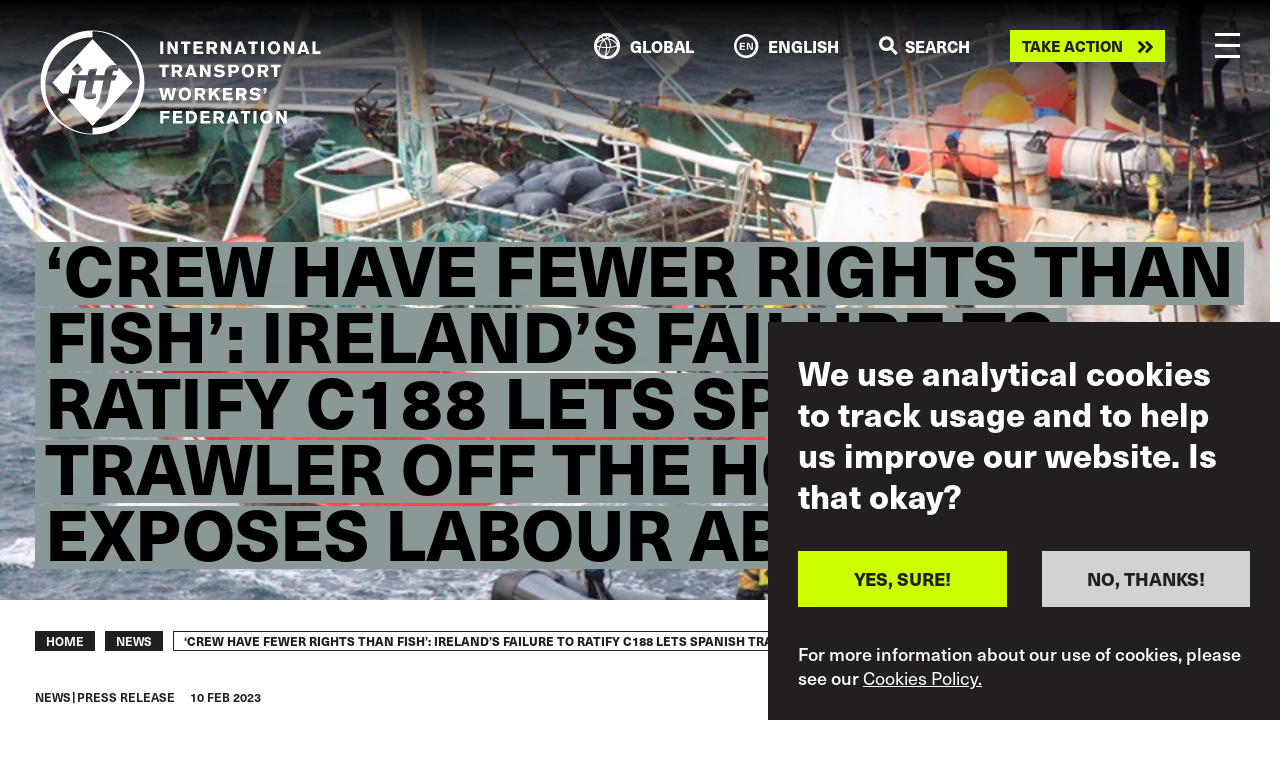

--- FILE ---
content_type: text/html; charset=UTF-8
request_url: https://www.itfglobal.org/en/news/crew-have-fewer-rights-fish-irelands-failure-ratify-c188-lets-spanish-trawler-hook-itf-exposes
body_size: 30641
content:
<!DOCTYPE html>
<html lang="en" dir="ltr" prefix="content: http://purl.org/rss/1.0/modules/content/  dc: http://purl.org/dc/terms/  foaf: http://xmlns.com/foaf/0.1/  og: http://ogp.me/ns#  rdfs: http://www.w3.org/2000/01/rdf-schema#  schema: http://schema.org/  sioc: http://rdfs.org/sioc/ns#  sioct: http://rdfs.org/sioc/types#  skos: http://www.w3.org/2004/02/skos/core#  xsd: http://www.w3.org/2001/XMLSchema# ">
  <head>
    <meta charset="utf-8" />
<script async src="https://www.googletagmanager.com/gtag/js?id=UA-9929391-10"></script>
<script>window.dataLayer = window.dataLayer || [];function gtag(){dataLayer.push(arguments)};gtag("js", new Date());gtag("set", "developer_id.dMDhkMT", true);gtag("config", "UA-9929391-10", {"groups":"default","anonymize_ip":true,"page_placeholder":"PLACEHOLDER_page_path"});gtag("config", "G-ME9YWBM9MD", {"groups":"default","page_placeholder":"PLACEHOLDER_page_location"});</script>
<meta name="description" content="The recent" />
<link rel="canonical" href="https://www.itfglobal.org/en/news/crew-have-fewer-rights-fish-irelands-failure-ratify-c188-lets-spanish-trawler-hook-itf-exposes" />
<meta property="og:url" content="https://www.itfglobal.org/en/news/crew-have-fewer-rights-fish-irelands-failure-ratify-c188-lets-spanish-trawler-hook-itf-exposes" />
<meta name="twitter:card" content="summary_large_image" />
<meta name="twitter:site" content="@itfglobalunion" />
<meta name="twitter:description" content="The recent" />
<meta name="twitter:title" content="‘Crew have fewer rights than fish’: Ireland’s failure to ratify C188 lets Spanish trawler off the hook as ITF exposes labour abuses" />
<meta name="twitter:creator" content="@Anonymous" />
<meta name="Generator" content="Drupal 10 (https://www.drupal.org)" />
<meta name="MobileOptimized" content="width" />
<meta name="HandheldFriendly" content="true" />
<meta name="viewport" content="width=device-width, initial-scale=1, shrink-to-fit=no" />
<style>div#sliding-popup, div#sliding-popup .eu-cookie-withdraw-banner, .eu-cookie-withdraw-tab {background: #231F20} div#sliding-popup.eu-cookie-withdraw-wrapper { background: transparent; } #sliding-popup h1, #sliding-popup h2, #sliding-popup h3, #sliding-popup p, #sliding-popup label, #sliding-popup div, .eu-cookie-compliance-more-button, .eu-cookie-compliance-secondary-button, .eu-cookie-withdraw-tab { color: #ffffff;} .eu-cookie-withdraw-tab { border-color: #ffffff;}</style>
<meta name="format-detection" content="telephone=no" />
<meta content="#231f20" name="theme-color" />
<meta content="#46588a" name="msapplication-navbutton-color" />
<meta content="yes" name="apple-mobile-web-app-capable" />
<meta content="black-translucent" name="apple-mobile-web-app-status-bar-style" />
<meta http-equiv="x-ua-compatible" content="ie=edge" />
<link rel="icon" href="/themes/itf/favicon.ico" type="image/vnd.microsoft.icon" />
<link rel="alternate" hreflang="en" href="https://www.itfglobal.org/en/news/crew-have-fewer-rights-fish-irelands-failure-ratify-c188-lets-spanish-trawler-hook-itf-exposes" />
<link rel="alternate" hreflang="de" href="https://www.itfglobal.org/de/news/fischereibeschaeftigte-haben-weniger-rechte-als-fische-fehlende-ratifizierung-des-iao" />
<link rel="alternate" hreflang="es" href="https://www.itfglobal.org/es/news/la-tripulacion-tiene-menos-derechos-que-los-peces-irlanda-no-ratifica-el-c188-y-permite-que-un" />
<link rel="alternate" hreflang="fr" href="https://www.itfglobal.org/fr/news/meme-les-poissons-ont-plus-de-droits-que-lequipage-la-non-ratification-de-la-c188-par-lirlande" />
<link rel="alternate" hreflang="pt-pt" href="https://www.itfglobal.org/pt/news/tripulacao-tem-menos-direitos-do-que-peixes-nao-ratificacao-da-c188-por-parte-da-irlanda-deixa" />
<link rel="alternate" hreflang="ru" href="https://www.itfglobal.org/ru/news/%C2%AB%D0%A3-%D1%8D%D0%BA%D0%B8%D0%BF%D0%B0%D0%B6%D0%B0-%D0%BC%D0%B5%D0%BD%D1%8C%D1%88%D0%B5-%D0%BF%D1%80%D0%B0%D0%B2-%D1%87%D0%B5%D0%BC-%D1%83-%D1%80%D1%8B%D0%B1%D1%8B%C2%BB-%D0%9E%D1%82%D0%BA%D0%B0%D0%B7-%D0%98%D1%80%D0%BB%D0%B0%D0%BD%D0%B4%D0%B8%D0%B8-%D1%80%D0%B0%D1%82%D0%B8%D1%84%D0%B8%D1%86%D0%B8%D1%80%D0%BE%D0%B2%D0%B0%D1%82%D1%8C-%D0%9A%D0%BE%D0%BD%D0%B2%D0%B5%D0%BD%D1%86%D0%B8%D1%8E-%E2%84%96188-%D0%BF%D0%BE%D0%B7%D0%B2%D0%BE%D0%BB%D1%8F%D0%B5%D1%82-%D0%B8%D1%81%D0%BF%D0%B0%D0%BD%D1%81%D0%BA%D0%BE%D0%BC%D1%83-%D1%82%D1%80%D0%B0%D1%83%D0%BB%D0%B5%D1%80%D1%83-%D1%81%D0%BE%D1%81%D0%BA%D0%BE%D1%87%D0%B8%D1%82%D1%8C-%D1%81-%D0%BA%D1%80%D1%8E%D1%87%D0%BA%D0%B0-%D0%BA%D0%BE%D0%B3%D0%B4%D0%B0-%D0%9C%D0%A4%D0%A2-%D1%80%D0%B0%D0%B7%D0%BE%D0%B1%D0%BB%D0%B0%D1%87%D0%B0%D0%B5%D1%82-%D0%BD%D0%B0%D1%80%D1%83%D1%88%D0%B5%D0%BD%D0%B8%D1%8F-%D1%82%D1%80%D1%83%D0%B4%D0%BE%D0%B2%D1%8B%D1%85-%D0%BE%D1%82%D0%BD%D0%BE%D1%88%D0%B5%D0%BD%D0%B8%D0%B9" />
<link rel="alternate" hreflang="ar" href="https://www.itfglobal.org/ar/news/%E2%80%99%D8%B7%D9%88%D8%A7%D9%82%D9%85-%D8%A7%D9%84%D8%B3%D9%81%D9%86-%D9%84%D8%AF%D9%8A%D9%87%D8%A7-%D8%AD%D9%82%D9%88%D9%82-%D8%A3%D9%82%D9%84-%D9%85%D9%86-%D8%A7%D9%84%D8%A3%D8%B3%D9%85%D8%A7%D9%83%E2%80%98-%D9%81%D8%B4%D9%84-%D8%A5%D9%8A%D8%B1%D9%84%D9%86%D8%AF%D8%A7-%D9%81%D9%8A-%D8%A7%D9%84%D8%AA%D8%B5%D8%AF%D9%8A%D9%82-%D8%B9%D9%84%D9%89-%D8%A7%D8%AA%D9%81%D8%A7%D9%82%D9%8A%D8%A9-c188-%D9%8A%D8%B3%D9%85%D8%AD-%D9%84%D8%B3%D9%81%D9%8A%D9%86%D8%A9-%D8%B5%D9%8A%D8%AF-%D8%A5%D8%B3%D8%A8%D8%A7%D9%86%D9%8A%D8%A9-%D8%A8%D8%A7%D9%84%D8%A5%D9%81%D9%84%D8%A7%D8%AA-%D9%85%D9%86-%D8%A7%D9%84%D8%B9%D9%82%D8%A7%D8%A8-%D8%B9%D9%86%D8%AF%D9%85%D8%A7-%D9%83%D8%B4%D9%81-%D8%A7%D9%84%D9%80itf-%D8%A7%D9%86%D8%AA%D9%87%D8%A7%D9%83%D8%A7%D8%AA-%D8%A7%D9%84%D8%B9%D9%85%D8%A7%D9%84-%D8%B9%D9%84%D9%89-%D9%85%D8%AA%D9%86%D9%87%D8%A7" />

    <title>‘Crew have fewer rights than fish’: Ireland’s failure to ratify C188 lets Spanish trawler off the hook as ITF exposes labour abuses | ITF Global</title>
    <link rel="stylesheet" media="all" href="/themes/contrib/stable/css/system/components/align.module.css?t9b26j" />
<link rel="stylesheet" media="all" href="/themes/contrib/stable/css/system/components/fieldgroup.module.css?t9b26j" />
<link rel="stylesheet" media="all" href="/themes/contrib/stable/css/system/components/container-inline.module.css?t9b26j" />
<link rel="stylesheet" media="all" href="/themes/contrib/stable/css/system/components/clearfix.module.css?t9b26j" />
<link rel="stylesheet" media="all" href="/themes/contrib/stable/css/system/components/details.module.css?t9b26j" />
<link rel="stylesheet" media="all" href="/themes/contrib/stable/css/system/components/hidden.module.css?t9b26j" />
<link rel="stylesheet" media="all" href="/themes/contrib/stable/css/system/components/item-list.module.css?t9b26j" />
<link rel="stylesheet" media="all" href="/themes/contrib/stable/css/system/components/js.module.css?t9b26j" />
<link rel="stylesheet" media="all" href="/themes/contrib/stable/css/system/components/nowrap.module.css?t9b26j" />
<link rel="stylesheet" media="all" href="/themes/contrib/stable/css/system/components/position-container.module.css?t9b26j" />
<link rel="stylesheet" media="all" href="/themes/contrib/stable/css/system/components/reset-appearance.module.css?t9b26j" />
<link rel="stylesheet" media="all" href="/themes/contrib/stable/css/system/components/resize.module.css?t9b26j" />
<link rel="stylesheet" media="all" href="/themes/contrib/stable/css/system/components/system-status-counter.css?t9b26j" />
<link rel="stylesheet" media="all" href="/themes/contrib/stable/css/system/components/system-status-report-counters.css?t9b26j" />
<link rel="stylesheet" media="all" href="/themes/contrib/stable/css/system/components/system-status-report-general-info.css?t9b26j" />
<link rel="stylesheet" media="all" href="/themes/contrib/stable/css/system/components/tablesort.module.css?t9b26j" />
<link rel="stylesheet" media="all" href="/themes/contrib/stable/css/views/views.module.css?t9b26j" />
<link rel="stylesheet" media="all" href="/modules/contrib/eu_cookie_compliance/css/eu_cookie_compliance.css?t9b26j" />
<link rel="stylesheet" media="all" href="/themes/itf/dist/css/style.css?t9b26j" />
<link rel="stylesheet" media="all" href="https://use.typekit.net/lmp0uwh.css" />

    
  </head>
  <body class="page-node-198144 page-node-news">
        <a href="#main-content" class="visually-hidden focusable">
      Skip to main content
    </a>
    
      <div class="dialog-off-canvas-main-canvas" data-off-canvas-main-canvas>
    <div class="layout-container">
			<div class="banner-image" style="background-image: url('/sites/default/files/news-images/200717-Irish-navy-boarding-vessel.jpg')">
					</div>
	
    <header id="masthead" class="c-header js-header">
  <div class="container c-header_-container">
    <a class="c-branding" href="https://www.itfglobal.org/en" rel="home">
      <?xml version="1.0" encoding="utf-8"?>
<!-- White - Generator: Adobe Illustrator 26.3.1, SVG Export Plug-In . SVG Version: 6.00 Build 0)  -->
<svg version="1.1" id="Layer_1" xmlns="http://www.w3.org/2000/svg" xmlns:xlink="http://www.w3.org/1999/xlink" x="0px" y="0px"
	 viewBox="0 0 3801.8 1418.8" style="enable-background:new 0 0 3801.8 1418.8;" xml:space="preserve">
<style type="text/css">
	.st0{fill:#FFFFFF;}
</style>
<g>
	<path class="st0" d="M985.4,570.5l-8.6,41.6h66.6l-28.7,69.7H964l-45.9,224.9c-14.7,73.3-53.2,129-97.2,171.1l-64.2-56.2
		c25.1-27.5,45.8-66,55-112.4l45.8-227.4h-122l-26.9,127.1c-9.2,44-4.9,53.8,22,53.8c9.8,0,20.2-2.5,28.1-6.1l-0.6,61.1
		c-29.3,12.8-57.4,18.3-78.8,18.3c-66.6,0-100.8-15.9-86.8-82.5l36.7-171.7h-101l-52.5,245.7H369.3l341.5,369.4l542.9-587.5
		L1070,510.6l-27,44.6c-7.9-4.3-16.5-7.3-28.1-7.3C1001.9,547.9,988.5,556.5,985.4,570.5"/>
	<path class="st0" d="M1349.1,670c0,360.1-285.8,652-638.4,652v78.9c-352.6,0-638.4-291.9-638.4-652s285.8-652,638.4-652V18l0,0
		C1063.3,18,1349.1,309.9,1349.1,670 M1413.5,709.4c0-388.1-314.6-702.7-702.7-702.7l0,0C322.6,6.7,8,321.3,8,709.4
		s314.6,702.7,702.7,702.8l0,0l0,0C1098.9,1412.1,1413.5,1097.5,1413.5,709.4"/>
	<path class="st0" d="M507.2,449.9l69.4,80.6L501.7,606l-69.4-80.6L507.2,449.9z M436.4,612.1h208.2c6.7-31.2,13.5-59.9,20.2-78.2
		L773.6,518c-10.4,33.6-16.5,64.8-22.6,94.1h119.6c0.6-11,3.7-25.7,6.1-37.9c19.6-91.1,88.6-102.1,131.4-102.1
		c10.2,0,19.3,0.4,27.6,1.4l-325-351.6L167.8,709.4l137.8,149.1l78.4-0.1L436.4,612.1z"/>
	<path class="st0" d="M3196.3,1262.6h40.3l-1.2-105.2c2.8,5.5,5.2,10.2,7.2,14.1s4,7.6,6,11.1c2,3.6,4.3,7.4,6.8,11.6
		s5.6,9.4,9.4,15.5l31.3,52.8h41v-167.2h-40l1.9,107.3c-1.9-3.6-3.7-7-5.3-10.1c-1.7-3.1-3.4-6.3-5.2-9.6c-1.8-3.3-3.9-7-6.2-11.1
		s-5.1-9.1-8.4-14.9l-36.2-61.6h-41.2v167.3H3196.3z M3100.4,1205.3c-2.6,6.2-5.9,11.3-9.9,15.3s-8.4,7-13.4,8.8s-9.9,2.7-14.9,2.7
		c-4.9,0-9.8-1-14.8-3s-9.5-5.1-13.6-9.4c-4-4.3-7.3-9.9-9.8-16.8s-3.8-15.4-3.8-25.3c0-7.6,1-14.6,3-21s4.7-12,8.3-16.7
		s7.9-8.4,13.1-11c5.1-2.6,10.9-3.9,17.2-3.9c5.7,0,11.1,1.1,16.3,3.3c5.1,2.2,9.5,5.2,13.2,9c4.8,5.1,8.3,11.7,10.6,19.9
		c2.3,8.2,3.3,16.7,3,25.6C3104.5,1191.7,3103,1199.2,3100.4,1205.3 M3127.4,1236.7c3.9-5,7.2-10.5,10.1-16.5
		c2.8-6,5.1-12.4,6.6-19.2s2.4-13.8,2.4-21.1c0-1.9-0.2-4.9-0.5-9s-1.1-8.8-2.3-14.1c-1.2-5.3-3-10.9-5.3-16.9
		c-2.4-6-5.6-11.8-9.6-17.4s-9-10.8-15-15.6c-6-4.8-13.3-8.7-21.8-11.7c-5.1-1.7-10.2-3-15.3-3.8s-10.2-1.2-15.3-1.2
		c-13.4,0-25.3,2.5-35.5,7.5c-10.3,5-18.9,11.5-25.8,19.7s-12.2,17.5-15.8,28.1s-5.3,21.6-5.3,32.9c0,12.2,1.9,23.6,5.6,34.3
		c3.7,10.7,9.1,20.2,16.1,28.3c7,8.1,15.7,14.6,26.1,19.3c10.3,4.7,22.1,7.1,35.4,7.1c8.7,0,17.6-1.2,26.6-3.7
		c9.1-2.5,17.7-7.1,25.9-13.9C3119.4,1246.1,3123.6,1241.7,3127.4,1236.7 M2887.1,1262.6h41.7v-167.2h-41.7V1262.6z M2716.1,1128.3
		h43.6v134.3h41.7v-134.3h43.3v-33.2h-128.6V1128.3z M2627.8,1205.8h-42.4c0.9-3.2,2-6.7,3.2-10.5s2.4-7.8,3.7-11.8s2.5-8,3.7-11.8
		c1.2-3.9,2.3-7.4,3.2-10.5c1.3-4.3,2.4-8.6,3.6-12.9c1.1-4.3,2.2-8.6,3.3-12.9L2627.8,1205.8z M2584.9,1095.4l-62.1,167.2h44.5
		l8.3-26.8h61.6l8.3,26.8h44.5l-61.6-167.2H2584.9z M2424.9,1126.7c2.2,0,4.7,0.2,7.5,0.6s5.4,1.3,8,2.7c2.5,1.4,4.6,3.6,6.3,6.5
		s2.5,7.1,2.5,12.4c0,5.5-1,9.8-3.1,12.9s-4.5,5.4-7.3,6.9s-5.6,2.4-8.4,2.7c-2.9,0.3-5,0.5-6.4,0.5h-34.7v-45.2H2424.9z
		 M2347.6,1262.6h41.7V1203h26.4l33.3,59.7h46.2l-38.6-66.8c2.8-1.1,6.2-2.5,10.2-4.3c3.9-1.7,7.7-4.3,11.3-7.8s6.6-7.9,9.1-13.4
		c2.5-5.4,3.8-12.4,3.8-20.7c0-7.6-1.2-14.6-3.7-21s-5.7-11.8-9.6-16.2c-3.8-4.1-8-7.3-12.6-9.6c-4.6-2.3-9.2-4-14-5.1
		c-4.7-1.1-9.5-1.8-14.3-2s-9.4-0.4-13.9-0.4h-75.3L2347.6,1262.6L2347.6,1262.6z M2171.1,1262.6h131V1230h-89.3v-40h76.5v-31.7
		h-76.5v-30.1h82v-32.7h-123.6L2171.1,1262.6L2171.1,1262.6z M2033.5,1130.7c3.2,0,6.5,0.1,10.1,0.2c3.6,0.2,7.1,0.7,10.7,1.5
		c3.6,0.9,7,2.3,10.3,4.4c3.3,2,6.4,5,9.2,8.8c3.8,5.2,6.2,10.7,7.2,16.3c1,5.7,1.5,11.5,1.5,17.3c0,12-1.7,21.3-5.2,28
		c-3.5,6.6-7.8,11.6-13,14.8c-5.2,3.2-10.9,5.2-17.2,5.8c-6.2,0.6-12.1,1-17.6,1.2h-12.8v-98.3L2033.5,1130.7L2033.5,1130.7z
		 M1974.5,1262.6h65.8c2.8,0,6.5-0.1,10.9-0.4c4.4-0.2,9.1-0.9,14.1-1.9s10.2-2.6,15.5-4.9c5.4-2.2,10.5-5.2,15.5-9.1
		s9.5-8.8,13.6-14.8s7.4-13.3,9.9-21.8c1.1-3.6,2.1-8.1,3-13.4s1.3-11.6,1.3-18.8c0-11.8-1.8-23.2-5.4-34.2s-9.8-20.4-18.5-28.3
		c-5.4-4.7-11.2-8.4-17.5-11s-12.7-4.5-19.1-5.8c-6.4-1.3-12.7-2-18.9-2.4c-6.2-0.3-11.9-0.5-16.9-0.5h-53.3V1262.6z M1798,1262.6
		h131V1230h-89.3v-40h76.5v-31.7h-76.5v-30.1h82v-32.7H1798V1262.6z M1626.1,1095.4v167.2h41.7v-67.5h79.8v-32.7h-79.8v-34.8h86.7
		v-32.2H1626.1z"/>
	<path class="st0" d="M3025.2,821.3h15.2c-0.2,3.8-0.5,7.1-1.1,9.8c-0.6,2.8-1.4,5.1-2.6,7c-1.2,1.9-2.7,3.4-4.6,4.6
		c-1.9,1.2-4.2,2.2-6.9,3v16.8c4-0.5,7.5-1.3,10.6-2.5s5.8-2.5,8.1-3.9s4.2-2.8,5.7-4.3c1.5-1.4,2.7-2.6,3.5-3.6
		c3.7-4.6,6.2-9.5,7.5-14.8c1.4-5.3,2.2-10.9,2.5-16.9v-34.1h-37.9V821.3z M2829.8,919.8c2.5,3,5.7,6.4,9.6,10.4
		c3.9,3.9,8.8,7.6,14.7,11c5.9,3.5,13.1,6.4,21.6,8.7s18.6,3.5,30.4,3.5c5.9,0,11.7-0.4,17.5-1.1c5.9-0.7,11.5-1.9,17-3.7
		c5.5-1.7,10.6-4,15.4-6.9c4.9-2.8,9.2-6.5,13-10.9c4.4-5.1,7.8-10.8,10-17.1s3.3-12.5,3.3-18.5c0-9.5-2.4-17.8-7.2-24.9
		c-4.8-7.1-12-12.5-21.7-16.1c-2.4-0.8-5.5-1.7-9.5-2.6c-3.9-0.9-8.3-1.9-13-2.8c-4.7-0.9-9.6-1.8-14.6-2.6s-9.7-1.4-14.1-1.9
		c-1.7-0.2-3.8-0.5-6.3-0.9c-2.4-0.5-4.8-1.3-7-2.4c-2.2-1.1-4.1-2.7-5.7-4.6c-1.6-2-2.4-4.6-2.4-7.7c0-2.1,0.5-4.1,1.5-6.2
		c1-2,2.6-3.9,4.6-5.6c2.1-1.7,4.7-3,7.8-4.2c3.2-1.1,6.8-1.7,10.9-1.7c5.4,0,10.5,0.8,15.4,2.4c4.9,1.6,8.8,3.2,11.8,5
		c3.3,1.9,6.2,3.9,8.8,6.2c2.5,2.2,5.1,4.7,7.8,7.3l30.8-22c-3.6-3.3-7.7-6.8-12.2-10.5s-9.7-7.1-15.6-10.2
		c-5.9-3.1-12.7-5.7-20.3-7.7s-16.2-3.1-25.8-3.1c-7.3,0-14.8,0.9-22.7,2.7s-15.2,4.9-21.8,9.1c-6.6,4.3-12.1,10-16.3,17.2
		c-4.3,7.2-6.4,16.2-6.4,26.9c0,6,0.9,11.3,2.6,15.8c1.7,4.5,4,8.4,6.7,11.6c2.8,3.2,5.9,5.9,9.3,8.1c3.5,2.1,6.9,3.9,10.2,5.3
		c3.3,1.4,6.4,2.5,9.2,3.2s5.1,1.2,6.9,1.5c4.6,0.9,9.1,1.7,13.7,2.4c4.6,0.6,9.1,1.3,13.7,1.9c3,0.5,6.2,1,9.7,1.5
		c3.5,0.6,6.6,1.4,9.5,2.6c2.8,1.2,5.2,2.8,7.1,4.9c1.9,2.1,2.8,4.8,2.8,8.1c0,2.8-0.8,5.5-2.5,8s-3.9,4.5-6.8,6.2
		c-2.8,1.7-6.1,3-9.8,3.9s-7.6,1.4-11.7,1.4c-4.9,0-10.1-0.6-15.6-1.8s-11-3.3-16.6-6.3c-4.1-2.2-7.3-4.3-9.5-6.4
		c-2.2-2-4.4-4.3-6.6-6.6L2829.8,919.8z M2729.8,813.7c2.2,0,4.7,0.2,7.5,0.6c2.8,0.4,5.4,1.3,8,2.7c2.5,1.4,4.6,3.6,6.3,6.5
		s2.5,7.1,2.5,12.4c0,5.5-1,9.8-3.1,12.9c-2.1,3.1-4.5,5.4-7.3,6.9s-5.6,2.4-8.4,2.7c-2.9,0.3-5,0.5-6.4,0.5h-34.7v-45.2
		L2729.8,813.7L2729.8,813.7z M2652.4,949.6h41.7V890h26.4l33.3,59.7h46.2l-38.6-66.8c2.8-1.1,6.2-2.5,10.2-4.3
		c4-1.7,7.7-4.3,11.3-7.8s6.6-7.9,9.1-13.4c2.5-5.4,3.8-12.4,3.8-20.7c0-7.6-1.2-14.6-3.7-21c-2.4-6.4-5.6-11.8-9.6-16.2
		c-3.8-4.1-8-7.3-12.6-9.6s-9.2-4-14-5.1c-4.7-1.1-9.5-1.8-14.3-2s-9.4-0.4-13.9-0.4h-75.3L2652.4,949.6L2652.4,949.6z M2476,949.6
		h131V917h-89.3v-40h76.5v-31.7h-76.5v-30.1h82v-32.7H2476V949.6z M2284.6,949.6h39.8v-49l25.6-26.8l44.8,75.8h47.1l-64-105.2
		l59.2-62.1h-50.2l-62.5,68.2v-68.2h-39.8L2284.6,949.6L2284.6,949.6z M2170.3,813.7c2.2,0,4.7,0.2,7.5,0.6c2.8,0.4,5.4,1.3,8,2.7
		c2.5,1.4,4.6,3.6,6.3,6.5s2.5,7.1,2.5,12.4c0,5.5-1,9.8-3.1,12.9c-2.1,3.1-4.5,5.4-7.3,6.9s-5.6,2.4-8.4,2.7
		c-2.9,0.3-5,0.5-6.4,0.5h-34.7v-45.2L2170.3,813.7L2170.3,813.7z M2092.9,949.6h41.7V890h26.4l33.3,59.7h46.2l-38.6-66.8
		c2.8-1.1,6.2-2.5,10.2-4.3c3.9-1.7,7.7-4.3,11.3-7.8s6.6-7.9,9.1-13.4c2.5-5.4,3.8-12.4,3.8-20.7c0-7.6-1.2-14.6-3.7-21
		s-5.7-11.8-9.6-16.2c-3.8-4.1-8-7.3-12.6-9.6s-9.2-4-14-5.1c-4.7-1.1-9.5-1.8-14.3-2s-9.4-0.4-13.9-0.4h-75.3L2092.9,949.6
		L2092.9,949.6z M1997.1,892.3c-2.6,6.2-5.9,11.3-9.9,15.3s-8.4,7-13.4,8.8s-9.9,2.7-14.8,2.7s-9.9-1-14.9-3s-9.5-5.1-13.5-9.4
		c-4-4.3-7.3-9.9-9.9-16.8c-2.5-7-3.8-15.4-3.8-25.3c0-7.6,1-14.6,3-21s4.8-12,8.3-16.7c3.6-4.7,7.9-8.4,13.1-11s10.9-3.9,17.2-3.9
		c5.7,0,11.1,1.1,16.3,3.3c5.2,2.2,9.5,5.2,13.2,9c4.7,5.1,8.3,11.7,10.6,19.9c2.3,8.2,3.3,16.7,3,25.6
		C2001.2,878.7,1999.7,886.2,1997.1,892.3 M2024.1,923.7c3.9-5,7.2-10.5,10.1-16.5c2.8-6,5-12.4,6.6-19.2s2.4-13.8,2.4-21.1
		c0-1.9-0.2-4.9-0.5-9s-1.1-8.8-2.3-14.1c-1.2-5.3-3-10.9-5.3-16.9s-5.6-11.8-9.6-17.4c-4-5.6-9.1-10.8-15-15.6
		c-6-4.8-13.3-8.7-21.8-11.7c-5.1-1.7-10.2-3-15.3-3.8c-5.1-0.8-10.2-1.2-15.3-1.2c-13.4,0-25.3,2.5-35.5,7.5
		c-10.3,5-18.9,11.5-25.8,19.7c-7,8.1-12.2,17.5-15.8,28.1s-5.3,21.6-5.3,32.9c0,12.2,1.8,23.6,5.6,34.3
		c3.7,10.7,9.1,20.2,16.1,28.3s15.7,14.6,26.1,19.3c10.3,4.7,22.1,7.1,35.4,7.1c8.7,0,17.6-1.2,26.6-3.7c9.1-2.5,17.7-7.1,25.9-13.9
		C2016,933.1,2020.3,928.7,2024.1,923.7 M1707.1,782.4l-13.7,51.6c-2.2,8.4-4,15.3-5.4,20.7s-2.7,10.7-3.8,15.6
		c-1.1,5-2.2,10.2-3.3,15.8c-1.1,5.5-2.5,12.4-4,20.6c-0.8-6-1.5-11.4-2.3-16.2c-0.7-4.8-1.5-9.6-2.4-14.4c-0.9-4.8-1.9-9.9-3-15.3
		c-1.1-5.4-2.5-11.7-4-18.9c-1.6-7.3-3.4-15.7-5.6-25.2c-2.1-9.6-4.7-21-7.7-34.2h-41.7l42.4,167.2h43.1l16.1-56.4
		c2.4-8.1,4.2-14.4,5.6-19.1c1.3-4.7,2.5-8.8,3.4-12.3c0.9-3.6,1.8-7,2.5-10.2s1.6-7.5,2.7-12.7c1.3,5.8,2.3,10.6,3.1,14.2
		c0.8,3.6,1.7,7.2,2.6,10.8s2.1,7.6,3.4,12.1s3.1,10.6,5.3,18.4c2.7,9.2,5.3,18.3,7.8,27.5s5.1,18.4,7.8,27.7h43.1l42.4-167.2H1800
		c-1.7,8.5-3.6,17-5.4,25.5c-1.9,8.4-3.7,16.9-5.4,25.5c-1.9,8.5-3.4,15.5-4.6,21.1s-2.3,10.8-3.2,15.8c-0.9,5-1.9,10.2-2.7,15.6
		c-0.9,5.4-1.9,12.3-3.2,20.5c-1.3-8.1-2.4-14.7-3.4-20s-2.1-10.3-3.2-15s-2.4-9.7-3.8-14.9s-3.3-11.8-5.7-19.9
		c-2.7-9-5.3-18-7.8-27s-5.1-18-7.6-27h-36.9V782.4z"/>
	<path class="st0" d="M3123.8,502.3h43.6v134.3h41.7V502.3h43.3v-33.2h-128.6V502.3z M3023.9,500.7c2.2,0,4.7,0.2,7.5,0.6
		s5.4,1.3,8,2.7c2.5,1.4,4.6,3.6,6.3,6.5s2.5,7.1,2.5,12.4c0,5.5-1,9.8-3.1,12.9c-2.1,3.1-4.5,5.4-7.2,6.9c-2.8,1.5-5.6,2.4-8.4,2.7
		c-2.9,0.3-5,0.5-6.4,0.5h-34.7v-45.2L3023.9,500.7L3023.9,500.7z M2946.6,636.6h41.7V577h26.4l33.3,59.7h46.2l-38.6-66.8
		c2.8-1.1,6.2-2.5,10.2-4.3s7.7-4.3,11.3-7.8s6.6-7.9,9.1-13.4c2.5-5.4,3.8-12.4,3.8-20.7c0-7.6-1.2-14.6-3.7-21s-5.7-11.8-9.6-16.2
		c-3.8-4.1-8-7.3-12.6-9.6c-4.6-2.3-9.2-4-14-5.1c-4.7-1.1-9.5-1.8-14.3-2s-9.4-0.4-13.9-0.4h-75.3L2946.6,636.6L2946.6,636.6z
		 M2850.8,579.3c-2.6,6.2-5.9,11.3-9.9,15.3s-8.4,7-13.4,8.8s-9.9,2.7-14.9,2.7s-9.9-1-14.8-3c-5-2-9.5-5.1-13.6-9.4
		c-4-4.3-7.3-9.9-9.8-16.8c-2.5-7-3.8-15.4-3.8-25.3c0-7.6,1-14.6,3-21s4.7-12,8.3-16.7s7.9-8.4,13.1-11c5.1-2.6,10.9-3.9,17.2-3.9
		c5.7,0,11.1,1.1,16.3,3.3c5.1,2.2,9.5,5.2,13.2,9c4.8,5.1,8.3,11.7,10.6,19.9s3.3,16.7,3,25.6
		C2854.8,565.7,2853.4,573.2,2850.8,579.3 M2877.8,610.7c3.9-5,7.2-10.5,10.1-16.5c2.8-6,5.1-12.4,6.6-19.2
		c1.6-6.8,2.4-13.8,2.4-21.1c0-1.9-0.2-4.9-0.5-9s-1.1-8.8-2.3-14.1s-3-10.9-5.3-16.9c-2.4-6-5.6-11.8-9.6-17.4s-9-10.8-15-15.6
		c-6-4.8-13.3-8.7-21.8-11.7c-5.1-1.7-10.2-3-15.3-3.8s-10.2-1.2-15.3-1.2c-13.4,0-25.3,2.5-35.5,7.5c-10.3,5-18.9,11.5-25.8,19.7
		c-7,8.1-12.2,17.5-15.8,28.1s-5.3,21.6-5.3,32.9c0,12.2,1.9,23.6,5.6,34.3c3.7,10.7,9.1,20.2,16.1,28.3s15.7,14.6,26.1,19.3
		c10.3,4.7,22.1,7.1,35.4,7.1c8.7,0,17.6-1.2,26.6-3.7c9.1-2.5,17.7-7.1,25.9-13.9C2869.7,620.1,2873.9,615.7,2877.8,610.7
		 M2617,500.2c3,0,6.4,0.1,10.3,0.4c3.9,0.2,7.5,1.2,10.9,2.7c3.4,1.6,6.3,4,8.6,7.2c2.3,3.2,3.4,7.9,3.4,14.1
		c0,6.5-1.1,11.5-3.2,15c-2.1,3.6-4.9,6.2-8.2,7.8c-3.3,1.7-7.1,2.6-11.2,3c-4.1,0.3-8.2,0.5-12.1,0.5h-25.2v-50.7H2617z
		 M2548.7,636.6h41.7v-54.7h27.8c5.7-0.2,11.8-0.4,18.3-0.8c6.5-0.4,12.8-1.6,19-3.7c6.2-2,12-5.1,17.3-9.2
		c5.4-4.1,9.9-9.9,13.5-17.3c3.8-7.7,5.7-16.4,5.7-26.1c0-5.7-0.8-11.6-2.4-17.9c-1.6-6.2-3.9-11.7-7.1-16.5
		c-3.6-5.2-7.9-9.3-12.7-12.2c-4.8-2.9-10.1-5-15.8-6.3s-11.8-2-18.2-2.3c-6.5-0.2-13.1-0.4-19.9-0.4h-67.3L2548.7,636.6
		L2548.7,636.6z M2348,606.8c2.5,3,5.7,6.4,9.6,10.4c3.9,3.9,8.8,7.6,14.7,11c5.9,3.5,13.1,6.4,21.6,8.7c8.4,2.3,18.6,3.5,30.4,3.5
		c5.8,0,11.7-0.4,17.5-1.1c5.8-0.7,11.5-1.9,17-3.7c5.5-1.7,10.6-4,15.5-6.9c4.8-2.8,9.2-6.5,13-10.9c4.4-5.1,7.8-10.8,10-17.1
		s3.3-12.5,3.3-18.5c0-9.5-2.4-17.8-7.2-24.9c-4.8-7.1-12-12.5-21.7-16.1c-2.4-0.8-5.5-1.7-9.5-2.6c-4-0.9-8.3-1.9-13-2.8
		s-9.6-1.8-14.6-2.6s-9.7-1.4-14.1-1.9c-1.7-0.2-3.8-0.5-6.3-0.9c-2.5-0.5-4.8-1.3-7-2.4c-2.2-1.1-4.1-2.7-5.7-4.6
		c-1.6-2-2.4-4.6-2.4-7.7c0-2.1,0.5-4.1,1.5-6.2c1-2,2.6-3.9,4.6-5.6s4.7-3,7.8-4.2c3.1-1.1,6.8-1.7,10.9-1.7
		c5.4,0,10.5,0.8,15.4,2.4s8.8,3.2,11.8,5c3.3,1.9,6.2,3.9,8.8,6.2c2.5,2.2,5.1,4.7,7.8,7.3l30.8-22c-3.6-3.3-7.7-6.8-12.2-10.5
		s-9.7-7.1-15.6-10.2c-5.9-3.1-12.7-5.7-20.3-7.7s-16.2-3.1-25.8-3.1c-7.3,0-14.9,0.9-22.7,2.7c-7.9,1.8-15.2,4.9-21.8,9.1
		c-6.6,4.3-12.1,10-16.3,17.2c-4.3,7.2-6.4,16.2-6.4,26.9c0,6,0.9,11.3,2.6,15.8c1.7,4.5,4,8.4,6.7,11.6c2.8,3.2,5.9,5.9,9.3,8.1
		c3.5,2.1,6.9,3.9,10.2,5.3c3.3,1.4,6.4,2.5,9.2,3.2s5.1,1.2,6.9,1.5c4.6,0.9,9.1,1.7,13.7,2.4c4.6,0.6,9.2,1.3,13.7,1.9
		c3,0.5,6.2,1,9.7,1.6s6.6,1.4,9.5,2.6c2.8,1.2,5.2,2.8,7.1,4.9c1.9,2.1,2.8,4.8,2.8,8.1c0,2.8-0.8,5.5-2.5,8s-3.9,4.5-6.8,6.2
		c-2.8,1.7-6.1,3-9.8,3.9s-7.6,1.4-11.7,1.4c-4.9,0-10.1-0.6-15.6-1.8s-11.1-3.3-16.6-6.3c-4.1-2.2-7.3-4.3-9.5-6.4
		c-2.2-2-4.4-4.3-6.6-6.6L2348,606.8z M2165.7,636.6h40.3l-1.2-105.2c2.8,5.5,5.2,10.2,7.2,14.1c2,3.9,4,7.6,6,11.1
		c2,3.6,4.3,7.4,6.8,11.6c2.4,4.2,5.6,9.4,9.4,15.5l31.3,52.8h41V469.4h-40l1.9,107.3c-1.9-3.6-3.7-7-5.3-10.1
		c-1.7-3.1-3.4-6.3-5.2-9.6s-3.9-7-6.2-11.1s-5.1-9.1-8.4-14.9l-36.2-61.6h-41.2v167.2H2165.7z M2063.1,579.8h-42.4
		c0.9-3.2,2-6.7,3.2-10.5c1.2-3.9,2.4-7.8,3.7-11.8c1.3-4,2.5-8,3.7-11.8c1.2-3.9,2.3-7.4,3.2-10.5c1.3-4.3,2.4-8.6,3.6-12.9
		c1.1-4.3,2.2-8.6,3.3-12.9L2063.1,579.8z M2020.2,469.4l-62.1,167.2h44.5l8.3-26.8h61.6l8.3,26.8h44.5l-61.6-167.2L2020.2,469.4
		L2020.2,469.4z M1860.2,500.7c2.2,0,4.7,0.2,7.5,0.6s5.4,1.3,8,2.7c2.5,1.4,4.6,3.6,6.3,6.5c1.7,2.9,2.5,7.1,2.5,12.4
		c0,5.5-1,9.8-3.1,12.9c-2.1,3.1-4.5,5.4-7.2,6.9c-2.8,1.5-5.6,2.4-8.4,2.7c-2.9,0.3-5,0.5-6.4,0.5h-34.7v-45.2L1860.2,500.7
		L1860.2,500.7z M1782.9,636.6h41.7V577h26.4l33.3,59.7h46.2l-38.6-66.8c2.8-1.1,6.2-2.5,10.2-4.3c3.9-1.7,7.7-4.3,11.3-7.8
		c3.6-3.5,6.6-7.9,9.1-13.4c2.5-5.4,3.8-12.4,3.8-20.7c0-7.6-1.2-14.6-3.7-21s-5.7-11.8-9.6-16.2c-3.8-4.1-8-7.3-12.6-9.6
		c-4.6-2.3-9.2-4-14-5.1c-4.7-1.1-9.5-1.8-14.3-2s-9.4-0.4-13.9-0.4h-75.3V636.6z M1611.9,502.3h43.6v134.3h41.7V502.3h43.3v-33.2
		h-128.6V502.3z"/>
	<path class="st0" d="M3686.8,323.6h107.1v-35.3h-65.4V156.2h-41.7L3686.8,323.6L3686.8,323.6z M3584,266.8h-42.4
		c0.9-3.1,2-6.7,3.2-10.5c1.2-3.9,2.4-7.8,3.7-11.8s2.5-8,3.7-11.8c1.2-3.9,2.3-7.4,3.2-10.5c1.3-4.3,2.5-8.6,3.6-12.9
		c1.1-4.3,2.2-8.6,3.3-12.9L3584,266.8z M3541.1,156.4L3479,323.6h44.5l8.3-26.8h61.6l8.3,26.8h44.5l-61.6-167.2L3541.1,156.4
		L3541.1,156.4z M3298.8,323.6h40.3l-1.2-105.2c2.8,5.5,5.2,10.2,7.2,14.1c2,3.9,4,7.6,6,11.1c2,3.6,4.3,7.4,6.8,11.6
		c2.4,4.2,5.6,9.4,9.4,15.5l31.3,52.8h41V156.4h-40l1.9,107.3c-1.9-3.6-3.7-7-5.3-10.1c-1.7-3.1-3.4-6.3-5.2-9.6s-3.9-7-6.2-11.1
		s-5.1-9.1-8.4-14.9l-36.2-61.6H3299v167.2H3298.8z M3203,266.3c-2.6,6.2-5.9,11.3-9.9,15.3s-8.4,7-13.4,8.8s-9.9,2.7-14.8,2.7
		c-4.9,0-9.9-1-14.9-3s-9.5-5.1-13.5-9.4s-7.3-9.9-9.9-16.8c-2.5-6.9-3.8-15.4-3.8-25.3c0-7.6,1-14.6,3-21s4.8-12,8.3-16.7
		c3.6-4.7,7.9-8.4,13.1-11c5.1-2.6,10.9-3.9,17.2-3.9c5.7,0,11.1,1.1,16.3,3.3c5.1,2.2,9.5,5.2,13.2,9c4.8,5.1,8.3,11.7,10.6,19.9
		s3.3,16.7,3,25.6C3207.1,252.7,3205.6,260.2,3203,266.3 M3230,297.7c3.9-5,7.2-10.5,10.1-16.5c2.8-6,5-12.4,6.6-19.2
		c1.6-6.8,2.4-13.8,2.4-21.1c0-1.9-0.2-4.9-0.5-9s-1.1-8.8-2.3-14.1s-3-10.9-5.3-16.9c-2.4-6-5.6-11.8-9.6-17.4
		c-4-5.6-9.1-10.8-15-15.6c-6-4.8-13.3-8.7-21.8-11.7c-5.1-1.7-10.2-3-15.3-3.8s-10.2-1.2-15.3-1.2c-13.4,0-25.3,2.5-35.5,7.5
		c-10.3,5-18.9,11.5-25.8,19.7c-7,8.1-12.2,17.5-15.8,28.1s-5.3,21.6-5.3,32.9c0,12.2,1.8,23.6,5.6,34.3
		c3.7,10.7,9.1,20.2,16.1,28.3c7,8.1,15.7,14.6,26.1,19.3c10.3,4.7,22.1,7.1,35.4,7.1c8.7,0,17.6-1.2,26.6-3.7
		c9.1-2.4,17.7-7.1,25.9-13.9C3221.9,307.1,3226.1,302.7,3230,297.7 M2989.7,323.6h41.7V156.4h-41.7V323.6z M2818.7,189.3h43.6
		v134.3h41.7V189.3h43.3v-33.2h-128.6V189.3z M2730.3,266.8h-42.4c0.9-3.1,2-6.7,3.2-10.5c1.2-3.9,2.4-7.8,3.7-11.8s2.5-8,3.7-11.8
		c1.2-3.9,2.2-7.4,3.2-10.5c1.3-4.3,2.5-8.6,3.6-12.9c1.1-4.3,2.2-8.6,3.3-12.9L2730.3,266.8z M2687.5,156.4l-62.1,167.2h44.5
		l8.3-26.8h61.6l8.3,26.8h44.5L2731,156.4L2687.5,156.4L2687.5,156.4z M2445.2,323.6h40.3l-1.2-105.2c2.8,5.5,5.2,10.2,7.2,14.1
		c2,3.9,4,7.6,6,11.1c2,3.6,4.3,7.4,6.8,11.6c2.5,4.2,5.6,9.4,9.4,15.5l31.3,52.8h41V156.4h-40l1.9,107.3c-1.9-3.6-3.7-7-5.3-10.1
		c-1.7-3.1-3.4-6.3-5.2-9.6s-3.9-7-6.2-11.1s-5.1-9.1-8.4-14.9l-36.2-61.6h-41.2v167.2H2445.2z M2331.1,187.7c2.2,0,4.7,0.2,7.5,0.6
		c2.8,0.4,5.4,1.3,8,2.7c2.5,1.4,4.6,3.6,6.3,6.5s2.5,7.1,2.5,12.4c0,5.5-1,9.8-3.1,12.9c-2,3.1-4.5,5.4-7.2,6.9
		c-2.8,1.5-5.6,2.4-8.4,2.7c-2.9,0.3-5,0.5-6.4,0.5h-34.7v-45.2L2331.1,187.7L2331.1,187.7z M2253.8,323.6h41.7v-59.7h26.4
		l33.3,59.7h46.2l-38.6-66.8c2.8-1.1,6.2-2.5,10.2-4.3c3.9-1.7,7.7-4.3,11.3-7.8s6.6-7.9,9.1-13.4c2.5-5.4,3.8-12.4,3.8-20.7
		c0-7.6-1.2-14.6-3.7-21s-5.7-11.8-9.6-16.2c-3.8-4.1-8-7.3-12.6-9.6s-9.2-4-14-5.1c-4.7-1.1-9.5-1.8-14.3-2s-9.4-0.4-13.9-0.4
		h-75.3L2253.8,323.6L2253.8,323.6z M2077.3,323.6h131v-32.7H2119v-40h76.5v-31.7H2119v-30.1h82v-32.7h-123.6L2077.3,323.6
		L2077.3,323.6z M1906,189.3h43.6v134.3h41.7V189.3h43.3v-33.2H1906V189.3z M1723.9,323.6h40.3l-1.2-105.2
		c2.8,5.5,5.2,10.2,7.2,14.1c2,3.9,4,7.6,6,11.1c2,3.6,4.3,7.4,6.8,11.6c2.4,4.2,5.6,9.4,9.4,15.5l31.3,52.8h41V156.4h-40l1.9,107.3
		c-1.9-3.6-3.7-7-5.3-10.1c-1.7-3.1-3.4-6.3-5.2-9.6c-1.8-3.3-3.9-7-6.2-11.1c-2.3-4.1-5.1-9.1-8.4-14.9l-36.2-61.6h-41.2v167.2
		H1723.9z M1626.1,323.6h41.7V156.4h-41.7V323.6z"/>
</g>
</svg>
      <?xml version="1.0" encoding="utf-8"?>
<!-- Black - Generator: Adobe Illustrator 26.3.1, SVG Export Plug-In . SVG Version: 6.00 Build 0)  -->
<svg version="1.1" id="Layer_1" xmlns="http://www.w3.org/2000/svg" xmlns:xlink="http://www.w3.org/1999/xlink" x="0px" y="0px"
	 viewBox="0 0 3801.8 1418.8" style="enable-background:new 0 0 3801.8 1418.8;" xml:space="preserve">
<g>
	<path d="M985.4,570.5l-8.6,41.6h66.6l-28.7,69.7H964l-45.9,224.9c-14.7,73.3-53.2,129-97.2,171.1l-64.2-56.2
		c25.1-27.5,45.8-66,55-112.4l45.8-227.4h-122l-26.9,127.1c-9.2,44-4.9,53.8,22,53.8c9.8,0,20.2-2.5,28.1-6.1l-0.6,61.1
		c-29.3,12.8-57.4,18.3-78.8,18.3c-66.6,0-100.8-15.9-86.8-82.5l36.7-171.7h-101l-52.5,245.7H369.3l341.5,369.4l542.9-587.5
		L1070,510.6l-27,44.6c-7.9-4.3-16.5-7.3-28.1-7.3C1001.9,547.9,988.5,556.5,985.4,570.5"/>
	<path d="M1349.1,670c0,360.1-285.8,652-638.4,652v78.9c-352.6,0-638.4-291.9-638.4-652s285.8-652,638.4-652V18l0,0
		C1063.3,18,1349.1,309.9,1349.1,670 M1413.5,709.4c0-388.1-314.6-702.7-702.7-702.7l0,0C322.6,6.7,8,321.3,8,709.4
		s314.6,702.7,702.7,702.8l0,0l0,0C1098.9,1412.1,1413.5,1097.5,1413.5,709.4"/>
	<path d="M507.2,449.9l69.4,80.6L501.7,606l-69.4-80.6L507.2,449.9z M436.4,612.1h208.2c6.7-31.2,13.5-59.9,20.2-78.2L773.6,518
		c-10.4,33.6-16.5,64.8-22.6,94.1h119.6c0.6-11,3.7-25.7,6.1-37.9c19.6-91.1,88.6-102.1,131.4-102.1c10.2,0,19.3,0.4,27.6,1.4
		l-325-351.6L167.8,709.4l137.8,149.1l78.4-0.1L436.4,612.1z"/>
	<path d="M3196.3,1262.6h40.3l-1.2-105.2c2.8,5.5,5.2,10.2,7.2,14.1s4,7.6,6,11.1c2,3.6,4.3,7.4,6.8,11.6s5.6,9.4,9.4,15.5
		l31.3,52.8h41v-167.2h-40l1.9,107.3c-1.9-3.6-3.7-7-5.3-10.1c-1.7-3.1-3.4-6.3-5.2-9.6c-1.8-3.3-3.9-7-6.2-11.1s-5.1-9.1-8.4-14.9
		l-36.2-61.6h-41.2v167.3H3196.3z M3100.4,1205.3c-2.6,6.2-5.9,11.3-9.9,15.3s-8.4,7-13.4,8.8s-9.9,2.7-14.9,2.7
		c-4.9,0-9.8-1-14.8-3s-9.5-5.1-13.6-9.4c-4-4.3-7.3-9.9-9.8-16.8s-3.8-15.4-3.8-25.3c0-7.6,1-14.6,3-21s4.7-12,8.3-16.7
		s7.9-8.4,13.1-11c5.1-2.6,10.9-3.9,17.2-3.9c5.7,0,11.1,1.1,16.3,3.3c5.1,2.2,9.5,5.2,13.2,9c4.8,5.1,8.3,11.7,10.6,19.9
		c2.3,8.2,3.3,16.7,3,25.6C3104.5,1191.7,3103,1199.2,3100.4,1205.3 M3127.4,1236.7c3.9-5,7.2-10.5,10.1-16.5
		c2.8-6,5.1-12.4,6.6-19.2s2.4-13.8,2.4-21.1c0-1.9-0.2-4.9-0.5-9s-1.1-8.8-2.3-14.1c-1.2-5.3-3-10.9-5.3-16.9
		c-2.4-6-5.6-11.8-9.6-17.4s-9-10.8-15-15.6c-6-4.8-13.3-8.7-21.8-11.7c-5.1-1.7-10.2-3-15.3-3.8s-10.2-1.2-15.3-1.2
		c-13.4,0-25.3,2.5-35.5,7.5c-10.3,5-18.9,11.5-25.8,19.7s-12.2,17.5-15.8,28.1s-5.3,21.6-5.3,32.9c0,12.2,1.9,23.6,5.6,34.3
		c3.7,10.7,9.1,20.2,16.1,28.3c7,8.1,15.7,14.6,26.1,19.3c10.3,4.7,22.1,7.1,35.4,7.1c8.7,0,17.6-1.2,26.6-3.7
		c9.1-2.5,17.7-7.1,25.9-13.9C3119.4,1246.1,3123.6,1241.7,3127.4,1236.7 M2887.1,1262.6h41.7v-167.2h-41.7V1262.6z M2716.1,1128.3
		h43.6v134.3h41.7v-134.3h43.3v-33.2h-128.6V1128.3z M2627.8,1205.8h-42.4c0.9-3.2,2-6.7,3.2-10.5s2.4-7.8,3.7-11.8s2.5-8,3.7-11.8
		c1.2-3.9,2.3-7.4,3.2-10.5c1.3-4.3,2.4-8.6,3.6-12.9c1.1-4.3,2.2-8.6,3.3-12.9L2627.8,1205.8z M2584.9,1095.4l-62.1,167.2h44.5
		l8.3-26.8h61.6l8.3,26.8h44.5l-61.6-167.2H2584.9z M2424.9,1126.7c2.2,0,4.7,0.2,7.5,0.6s5.4,1.3,8,2.7c2.5,1.4,4.6,3.6,6.3,6.5
		s2.5,7.1,2.5,12.4c0,5.5-1,9.8-3.1,12.9s-4.5,5.4-7.3,6.9s-5.6,2.4-8.4,2.7c-2.9,0.3-5,0.5-6.4,0.5h-34.7v-45.2H2424.9z
		 M2347.6,1262.6h41.7V1203h26.4l33.3,59.7h46.2l-38.6-66.8c2.8-1.1,6.2-2.5,10.2-4.3c3.9-1.7,7.7-4.3,11.3-7.8s6.6-7.9,9.1-13.4
		c2.5-5.4,3.8-12.4,3.8-20.7c0-7.6-1.2-14.6-3.7-21s-5.7-11.8-9.6-16.2c-3.8-4.1-8-7.3-12.6-9.6c-4.6-2.3-9.2-4-14-5.1
		c-4.7-1.1-9.5-1.8-14.3-2s-9.4-0.4-13.9-0.4h-75.3L2347.6,1262.6L2347.6,1262.6z M2171.1,1262.6h131V1230h-89.3v-40h76.5v-31.7
		h-76.5v-30.1h82v-32.7h-123.6L2171.1,1262.6L2171.1,1262.6z M2033.5,1130.7c3.2,0,6.5,0.1,10.1,0.2c3.6,0.2,7.1,0.7,10.7,1.5
		c3.6,0.9,7,2.3,10.3,4.4c3.3,2,6.4,5,9.2,8.8c3.8,5.2,6.2,10.7,7.2,16.3c1,5.7,1.5,11.5,1.5,17.3c0,12-1.7,21.3-5.2,28
		c-3.5,6.6-7.8,11.6-13,14.8c-5.2,3.2-10.9,5.2-17.2,5.8c-6.2,0.6-12.1,1-17.6,1.2h-12.8v-98.3L2033.5,1130.7L2033.5,1130.7z
		 M1974.5,1262.6h65.8c2.8,0,6.5-0.1,10.9-0.4c4.4-0.2,9.1-0.9,14.1-1.9s10.2-2.6,15.5-4.9c5.4-2.2,10.5-5.2,15.5-9.1
		s9.5-8.8,13.6-14.8s7.4-13.3,9.9-21.8c1.1-3.6,2.1-8.1,3-13.4s1.3-11.6,1.3-18.8c0-11.8-1.8-23.2-5.4-34.2s-9.8-20.4-18.5-28.3
		c-5.4-4.7-11.2-8.4-17.5-11s-12.7-4.5-19.1-5.8c-6.4-1.3-12.7-2-18.9-2.4c-6.2-0.3-11.9-0.5-16.9-0.5h-53.3V1262.6z M1798,1262.6
		h131V1230h-89.3v-40h76.5v-31.7h-76.5v-30.1h82v-32.7H1798V1262.6z M1626.1,1095.4v167.2h41.7v-67.5h79.8v-32.7h-79.8v-34.8h86.7
		v-32.2H1626.1z"/>
	<path d="M3025.2,821.3h15.2c-0.2,3.8-0.5,7.1-1.1,9.8c-0.6,2.8-1.4,5.1-2.6,7c-1.2,1.9-2.7,3.4-4.6,4.6c-1.9,1.2-4.2,2.2-6.9,3
		v16.8c4-0.5,7.5-1.3,10.6-2.5s5.8-2.5,8.1-3.9s4.2-2.8,5.7-4.3c1.5-1.4,2.7-2.6,3.5-3.6c3.7-4.6,6.2-9.5,7.5-14.8
		c1.4-5.3,2.2-10.9,2.5-16.9v-34.1h-37.9V821.3z M2829.8,919.8c2.5,3,5.7,6.4,9.6,10.4c3.9,3.9,8.8,7.6,14.7,11
		c5.9,3.5,13.1,6.4,21.6,8.7s18.6,3.5,30.4,3.5c5.9,0,11.7-0.4,17.5-1.1c5.9-0.7,11.5-1.9,17-3.7c5.5-1.7,10.6-4,15.4-6.9
		c4.9-2.8,9.2-6.5,13-10.9c4.4-5.1,7.8-10.8,10-17.1s3.3-12.5,3.3-18.5c0-9.5-2.4-17.8-7.2-24.9c-4.8-7.1-12-12.5-21.7-16.1
		c-2.4-0.8-5.5-1.7-9.5-2.6c-3.9-0.9-8.3-1.9-13-2.8c-4.7-0.9-9.6-1.8-14.6-2.6s-9.7-1.4-14.1-1.9c-1.7-0.2-3.8-0.5-6.3-0.9
		c-2.4-0.5-4.8-1.3-7-2.4c-2.2-1.1-4.1-2.7-5.7-4.6c-1.6-2-2.4-4.6-2.4-7.7c0-2.1,0.5-4.1,1.5-6.2c1-2,2.6-3.9,4.6-5.6
		c2.1-1.7,4.7-3,7.8-4.2c3.2-1.1,6.8-1.7,10.9-1.7c5.4,0,10.5,0.8,15.4,2.4c4.9,1.6,8.8,3.2,11.8,5c3.3,1.9,6.2,3.9,8.8,6.2
		c2.5,2.2,5.1,4.7,7.8,7.3l30.8-22c-3.6-3.3-7.7-6.8-12.2-10.5s-9.7-7.1-15.6-10.2c-5.9-3.1-12.7-5.7-20.3-7.7s-16.2-3.1-25.8-3.1
		c-7.3,0-14.8,0.9-22.7,2.7s-15.2,4.9-21.8,9.1c-6.6,4.3-12.1,10-16.3,17.2c-4.3,7.2-6.4,16.2-6.4,26.9c0,6,0.9,11.3,2.6,15.8
		c1.7,4.5,4,8.4,6.7,11.6c2.8,3.2,5.9,5.9,9.3,8.1c3.5,2.1,6.9,3.9,10.2,5.3c3.3,1.4,6.4,2.5,9.2,3.2s5.1,1.2,6.9,1.5
		c4.6,0.9,9.1,1.7,13.7,2.4c4.6,0.6,9.1,1.3,13.7,1.9c3,0.5,6.2,1,9.7,1.5c3.5,0.6,6.6,1.4,9.5,2.6c2.8,1.2,5.2,2.8,7.1,4.9
		c1.9,2.1,2.8,4.8,2.8,8.1c0,2.8-0.8,5.5-2.5,8s-3.9,4.5-6.8,6.2c-2.8,1.7-6.1,3-9.8,3.9s-7.6,1.4-11.7,1.4
		c-4.9,0-10.1-0.6-15.6-1.8s-11-3.3-16.6-6.3c-4.1-2.2-7.3-4.3-9.5-6.4c-2.2-2-4.4-4.3-6.6-6.6L2829.8,919.8z M2729.8,813.7
		c2.2,0,4.7,0.2,7.5,0.6c2.8,0.4,5.4,1.3,8,2.7c2.5,1.4,4.6,3.6,6.3,6.5s2.5,7.1,2.5,12.4c0,5.5-1,9.8-3.1,12.9
		c-2.1,3.1-4.5,5.4-7.3,6.9s-5.6,2.4-8.4,2.7c-2.9,0.3-5,0.5-6.4,0.5h-34.7v-45.2L2729.8,813.7L2729.8,813.7z M2652.4,949.6h41.7
		V890h26.4l33.3,59.7h46.2l-38.6-66.8c2.8-1.1,6.2-2.5,10.2-4.3c4-1.7,7.7-4.3,11.3-7.8s6.6-7.9,9.1-13.4c2.5-5.4,3.8-12.4,3.8-20.7
		c0-7.6-1.2-14.6-3.7-21c-2.4-6.4-5.6-11.8-9.6-16.2c-3.8-4.1-8-7.3-12.6-9.6s-9.2-4-14-5.1c-4.7-1.1-9.5-1.8-14.3-2
		s-9.4-0.4-13.9-0.4h-75.3L2652.4,949.6L2652.4,949.6z M2476,949.6h131V917h-89.3v-40h76.5v-31.7h-76.5v-30.1h82v-32.7H2476V949.6z
		 M2284.6,949.6h39.8v-49l25.6-26.8l44.8,75.8h47.1l-64-105.2l59.2-62.1h-50.2l-62.5,68.2v-68.2h-39.8L2284.6,949.6L2284.6,949.6z
		 M2170.3,813.7c2.2,0,4.7,0.2,7.5,0.6c2.8,0.4,5.4,1.3,8,2.7c2.5,1.4,4.6,3.6,6.3,6.5s2.5,7.1,2.5,12.4c0,5.5-1,9.8-3.1,12.9
		c-2.1,3.1-4.5,5.4-7.3,6.9s-5.6,2.4-8.4,2.7c-2.9,0.3-5,0.5-6.4,0.5h-34.7v-45.2L2170.3,813.7L2170.3,813.7z M2092.9,949.6h41.7
		V890h26.4l33.3,59.7h46.2l-38.6-66.8c2.8-1.1,6.2-2.5,10.2-4.3c3.9-1.7,7.7-4.3,11.3-7.8s6.6-7.9,9.1-13.4
		c2.5-5.4,3.8-12.4,3.8-20.7c0-7.6-1.2-14.6-3.7-21s-5.7-11.8-9.6-16.2c-3.8-4.1-8-7.3-12.6-9.6s-9.2-4-14-5.1
		c-4.7-1.1-9.5-1.8-14.3-2s-9.4-0.4-13.9-0.4h-75.3L2092.9,949.6L2092.9,949.6z M1997.1,892.3c-2.6,6.2-5.9,11.3-9.9,15.3
		s-8.4,7-13.4,8.8s-9.9,2.7-14.8,2.7s-9.9-1-14.9-3s-9.5-5.1-13.5-9.4c-4-4.3-7.3-9.9-9.9-16.8c-2.5-7-3.8-15.4-3.8-25.3
		c0-7.6,1-14.6,3-21s4.8-12,8.3-16.7c3.6-4.7,7.9-8.4,13.1-11s10.9-3.9,17.2-3.9c5.7,0,11.1,1.1,16.3,3.3c5.2,2.2,9.5,5.2,13.2,9
		c4.7,5.1,8.3,11.7,10.6,19.9c2.3,8.2,3.3,16.7,3,25.6C2001.2,878.7,1999.7,886.2,1997.1,892.3 M2024.1,923.7
		c3.9-5,7.2-10.5,10.1-16.5c2.8-6,5-12.4,6.6-19.2s2.4-13.8,2.4-21.1c0-1.9-0.2-4.9-0.5-9s-1.1-8.8-2.3-14.1
		c-1.2-5.3-3-10.9-5.3-16.9s-5.6-11.8-9.6-17.4c-4-5.6-9.1-10.8-15-15.6c-6-4.8-13.3-8.7-21.8-11.7c-5.1-1.7-10.2-3-15.3-3.8
		c-5.1-0.8-10.2-1.2-15.3-1.2c-13.4,0-25.3,2.5-35.5,7.5c-10.3,5-18.9,11.5-25.8,19.7c-7,8.1-12.2,17.5-15.8,28.1
		s-5.3,21.6-5.3,32.9c0,12.2,1.8,23.6,5.6,34.3c3.7,10.7,9.1,20.2,16.1,28.3s15.7,14.6,26.1,19.3c10.3,4.7,22.1,7.1,35.4,7.1
		c8.7,0,17.6-1.2,26.6-3.7c9.1-2.5,17.7-7.1,25.9-13.9C2016,933.1,2020.3,928.7,2024.1,923.7 M1707.1,782.4l-13.7,51.6
		c-2.2,8.4-4,15.3-5.4,20.7s-2.7,10.7-3.8,15.6c-1.1,5-2.2,10.2-3.3,15.8c-1.1,5.5-2.5,12.4-4,20.6c-0.8-6-1.5-11.4-2.3-16.2
		c-0.7-4.8-1.5-9.6-2.4-14.4c-0.9-4.8-1.9-9.9-3-15.3c-1.1-5.4-2.5-11.7-4-18.9c-1.6-7.3-3.4-15.7-5.6-25.2
		c-2.1-9.6-4.7-21-7.7-34.2h-41.7l42.4,167.2h43.1l16.1-56.4c2.4-8.1,4.2-14.4,5.6-19.1c1.3-4.7,2.5-8.8,3.4-12.3
		c0.9-3.6,1.8-7,2.5-10.2s1.6-7.5,2.7-12.7c1.3,5.8,2.3,10.6,3.1,14.2c0.8,3.6,1.7,7.2,2.6,10.8s2.1,7.6,3.4,12.1s3.1,10.6,5.3,18.4
		c2.7,9.2,5.3,18.3,7.8,27.5s5.1,18.4,7.8,27.7h43.1l42.4-167.2H1800c-1.7,8.5-3.6,17-5.4,25.5c-1.9,8.4-3.7,16.9-5.4,25.5
		c-1.9,8.5-3.4,15.5-4.6,21.1s-2.3,10.8-3.2,15.8c-0.9,5-1.9,10.2-2.7,15.6c-0.9,5.4-1.9,12.3-3.2,20.5c-1.3-8.1-2.4-14.7-3.4-20
		s-2.1-10.3-3.2-15s-2.4-9.7-3.8-14.9s-3.3-11.8-5.7-19.9c-2.7-9-5.3-18-7.8-27s-5.1-18-7.6-27h-36.9V782.4z"/>
	<path d="M3123.8,502.3h43.6v134.3h41.7V502.3h43.3v-33.2h-128.6V502.3z M3023.9,500.7c2.2,0,4.7,0.2,7.5,0.6s5.4,1.3,8,2.7
		c2.5,1.4,4.6,3.6,6.3,6.5s2.5,7.1,2.5,12.4c0,5.5-1,9.8-3.1,12.9c-2.1,3.1-4.5,5.4-7.2,6.9c-2.8,1.5-5.6,2.4-8.4,2.7
		c-2.9,0.3-5,0.5-6.4,0.5h-34.7v-45.2L3023.9,500.7L3023.9,500.7z M2946.6,636.6h41.7V577h26.4l33.3,59.7h46.2l-38.6-66.8
		c2.8-1.1,6.2-2.5,10.2-4.3s7.7-4.3,11.3-7.8s6.6-7.9,9.1-13.4c2.5-5.4,3.8-12.4,3.8-20.7c0-7.6-1.2-14.6-3.7-21s-5.7-11.8-9.6-16.2
		c-3.8-4.1-8-7.3-12.6-9.6c-4.6-2.3-9.2-4-14-5.1c-4.7-1.1-9.5-1.8-14.3-2s-9.4-0.4-13.9-0.4h-75.3L2946.6,636.6L2946.6,636.6z
		 M2850.8,579.3c-2.6,6.2-5.9,11.3-9.9,15.3s-8.4,7-13.4,8.8s-9.9,2.7-14.9,2.7s-9.9-1-14.8-3c-5-2-9.5-5.1-13.6-9.4
		c-4-4.3-7.3-9.9-9.8-16.8c-2.5-7-3.8-15.4-3.8-25.3c0-7.6,1-14.6,3-21s4.7-12,8.3-16.7s7.9-8.4,13.1-11c5.1-2.6,10.9-3.9,17.2-3.9
		c5.7,0,11.1,1.1,16.3,3.3c5.1,2.2,9.5,5.2,13.2,9c4.8,5.1,8.3,11.7,10.6,19.9s3.3,16.7,3,25.6
		C2854.8,565.7,2853.4,573.2,2850.8,579.3 M2877.8,610.7c3.9-5,7.2-10.5,10.1-16.5c2.8-6,5.1-12.4,6.6-19.2
		c1.6-6.8,2.4-13.8,2.4-21.1c0-1.9-0.2-4.9-0.5-9s-1.1-8.8-2.3-14.1s-3-10.9-5.3-16.9c-2.4-6-5.6-11.8-9.6-17.4s-9-10.8-15-15.6
		c-6-4.8-13.3-8.7-21.8-11.7c-5.1-1.7-10.2-3-15.3-3.8s-10.2-1.2-15.3-1.2c-13.4,0-25.3,2.5-35.5,7.5c-10.3,5-18.9,11.5-25.8,19.7
		c-7,8.1-12.2,17.5-15.8,28.1s-5.3,21.6-5.3,32.9c0,12.2,1.9,23.6,5.6,34.3c3.7,10.7,9.1,20.2,16.1,28.3s15.7,14.6,26.1,19.3
		c10.3,4.7,22.1,7.1,35.4,7.1c8.7,0,17.6-1.2,26.6-3.7c9.1-2.5,17.7-7.1,25.9-13.9C2869.7,620.1,2873.9,615.7,2877.8,610.7
		 M2617,500.2c3,0,6.4,0.1,10.3,0.4c3.9,0.2,7.5,1.2,10.9,2.7c3.4,1.6,6.3,4,8.6,7.2c2.3,3.2,3.4,7.9,3.4,14.1
		c0,6.5-1.1,11.5-3.2,15c-2.1,3.6-4.9,6.2-8.2,7.8c-3.3,1.7-7.1,2.6-11.2,3c-4.1,0.3-8.2,0.5-12.1,0.5h-25.2v-50.7H2617z
		 M2548.7,636.6h41.7v-54.7h27.8c5.7-0.2,11.8-0.4,18.3-0.8c6.5-0.4,12.8-1.6,19-3.7c6.2-2,12-5.1,17.3-9.2
		c5.4-4.1,9.9-9.9,13.5-17.3c3.8-7.7,5.7-16.4,5.7-26.1c0-5.7-0.8-11.6-2.4-17.9c-1.6-6.2-3.9-11.7-7.1-16.5
		c-3.6-5.2-7.9-9.3-12.7-12.2c-4.8-2.9-10.1-5-15.8-6.3s-11.8-2-18.2-2.3c-6.5-0.2-13.1-0.4-19.9-0.4h-67.3L2548.7,636.6
		L2548.7,636.6z M2348,606.8c2.5,3,5.7,6.4,9.6,10.4c3.9,3.9,8.8,7.6,14.7,11c5.9,3.5,13.1,6.4,21.6,8.7c8.4,2.3,18.6,3.5,30.4,3.5
		c5.8,0,11.7-0.4,17.5-1.1c5.8-0.7,11.5-1.9,17-3.7c5.5-1.7,10.6-4,15.5-6.9c4.8-2.8,9.2-6.5,13-10.9c4.4-5.1,7.8-10.8,10-17.1
		s3.3-12.5,3.3-18.5c0-9.5-2.4-17.8-7.2-24.9c-4.8-7.1-12-12.5-21.7-16.1c-2.4-0.8-5.5-1.7-9.5-2.6c-4-0.9-8.3-1.9-13-2.8
		s-9.6-1.8-14.6-2.6s-9.7-1.4-14.1-1.9c-1.7-0.2-3.8-0.5-6.3-0.9c-2.5-0.5-4.8-1.3-7-2.4c-2.2-1.1-4.1-2.7-5.7-4.6
		c-1.6-2-2.4-4.6-2.4-7.7c0-2.1,0.5-4.1,1.5-6.2c1-2,2.6-3.9,4.6-5.6s4.7-3,7.8-4.2c3.1-1.1,6.8-1.7,10.9-1.7
		c5.4,0,10.5,0.8,15.4,2.4s8.8,3.2,11.8,5c3.3,1.9,6.2,3.9,8.8,6.2c2.5,2.2,5.1,4.7,7.8,7.3l30.8-22c-3.6-3.3-7.7-6.8-12.2-10.5
		s-9.7-7.1-15.6-10.2c-5.9-3.1-12.7-5.7-20.3-7.7s-16.2-3.1-25.8-3.1c-7.3,0-14.9,0.9-22.7,2.7c-7.9,1.8-15.2,4.9-21.8,9.1
		c-6.6,4.3-12.1,10-16.3,17.2c-4.3,7.2-6.4,16.2-6.4,26.9c0,6,0.9,11.3,2.6,15.8c1.7,4.5,4,8.4,6.7,11.6c2.8,3.2,5.9,5.9,9.3,8.1
		c3.5,2.1,6.9,3.9,10.2,5.3c3.3,1.4,6.4,2.5,9.2,3.2s5.1,1.2,6.9,1.5c4.6,0.9,9.1,1.7,13.7,2.4c4.6,0.6,9.2,1.3,13.7,1.9
		c3,0.5,6.2,1,9.7,1.6s6.6,1.4,9.5,2.6c2.8,1.2,5.2,2.8,7.1,4.9c1.9,2.1,2.8,4.8,2.8,8.1c0,2.8-0.8,5.5-2.5,8s-3.9,4.5-6.8,6.2
		c-2.8,1.7-6.1,3-9.8,3.9s-7.6,1.4-11.7,1.4c-4.9,0-10.1-0.6-15.6-1.8s-11.1-3.3-16.6-6.3c-4.1-2.2-7.3-4.3-9.5-6.4
		c-2.2-2-4.4-4.3-6.6-6.6L2348,606.8z M2165.7,636.6h40.3l-1.2-105.2c2.8,5.5,5.2,10.2,7.2,14.1c2,3.9,4,7.6,6,11.1
		c2,3.6,4.3,7.4,6.8,11.6c2.4,4.2,5.6,9.4,9.4,15.5l31.3,52.8h41V469.4h-40l1.9,107.3c-1.9-3.6-3.7-7-5.3-10.1
		c-1.7-3.1-3.4-6.3-5.2-9.6s-3.9-7-6.2-11.1s-5.1-9.1-8.4-14.9l-36.2-61.6h-41.2v167.2H2165.7z M2063.1,579.8h-42.4
		c0.9-3.2,2-6.7,3.2-10.5c1.2-3.9,2.4-7.8,3.7-11.8c1.3-4,2.5-8,3.7-11.8c1.2-3.9,2.3-7.4,3.2-10.5c1.3-4.3,2.4-8.6,3.6-12.9
		c1.1-4.3,2.2-8.6,3.3-12.9L2063.1,579.8z M2020.2,469.4l-62.1,167.2h44.5l8.3-26.8h61.6l8.3,26.8h44.5l-61.6-167.2L2020.2,469.4
		L2020.2,469.4z M1860.2,500.7c2.2,0,4.7,0.2,7.5,0.6s5.4,1.3,8,2.7c2.5,1.4,4.6,3.6,6.3,6.5c1.7,2.9,2.5,7.1,2.5,12.4
		c0,5.5-1,9.8-3.1,12.9c-2.1,3.1-4.5,5.4-7.2,6.9c-2.8,1.5-5.6,2.4-8.4,2.7c-2.9,0.3-5,0.5-6.4,0.5h-34.7v-45.2L1860.2,500.7
		L1860.2,500.7z M1782.9,636.6h41.7V577h26.4l33.3,59.7h46.2l-38.6-66.8c2.8-1.1,6.2-2.5,10.2-4.3c3.9-1.7,7.7-4.3,11.3-7.8
		c3.6-3.5,6.6-7.9,9.1-13.4c2.5-5.4,3.8-12.4,3.8-20.7c0-7.6-1.2-14.6-3.7-21s-5.7-11.8-9.6-16.2c-3.8-4.1-8-7.3-12.6-9.6
		c-4.6-2.3-9.2-4-14-5.1c-4.7-1.1-9.5-1.8-14.3-2s-9.4-0.4-13.9-0.4h-75.3V636.6z M1611.9,502.3h43.6v134.3h41.7V502.3h43.3v-33.2
		h-128.6V502.3z"/>
	<path d="M3686.8,323.6h107.1v-35.3h-65.4V156.2h-41.7L3686.8,323.6L3686.8,323.6z M3584,266.8h-42.4c0.9-3.1,2-6.7,3.2-10.5
		c1.2-3.9,2.4-7.8,3.7-11.8s2.5-8,3.7-11.8c1.2-3.9,2.3-7.4,3.2-10.5c1.3-4.3,2.5-8.6,3.6-12.9c1.1-4.3,2.2-8.6,3.3-12.9L3584,266.8
		z M3541.1,156.4L3479,323.6h44.5l8.3-26.8h61.6l8.3,26.8h44.5l-61.6-167.2L3541.1,156.4L3541.1,156.4z M3298.8,323.6h40.3
		l-1.2-105.2c2.8,5.5,5.2,10.2,7.2,14.1c2,3.9,4,7.6,6,11.1c2,3.6,4.3,7.4,6.8,11.6c2.4,4.2,5.6,9.4,9.4,15.5l31.3,52.8h41V156.4
		h-40l1.9,107.3c-1.9-3.6-3.7-7-5.3-10.1c-1.7-3.1-3.4-6.3-5.2-9.6s-3.9-7-6.2-11.1s-5.1-9.1-8.4-14.9l-36.2-61.6H3299v167.2H3298.8
		z M3203,266.3c-2.6,6.2-5.9,11.3-9.9,15.3s-8.4,7-13.4,8.8s-9.9,2.7-14.8,2.7c-4.9,0-9.9-1-14.9-3s-9.5-5.1-13.5-9.4
		s-7.3-9.9-9.9-16.8c-2.5-6.9-3.8-15.4-3.8-25.3c0-7.6,1-14.6,3-21s4.8-12,8.3-16.7c3.6-4.7,7.9-8.4,13.1-11
		c5.1-2.6,10.9-3.9,17.2-3.9c5.7,0,11.1,1.1,16.3,3.3c5.1,2.2,9.5,5.2,13.2,9c4.8,5.1,8.3,11.7,10.6,19.9s3.3,16.7,3,25.6
		C3207.1,252.7,3205.6,260.2,3203,266.3 M3230,297.7c3.9-5,7.2-10.5,10.1-16.5c2.8-6,5-12.4,6.6-19.2c1.6-6.8,2.4-13.8,2.4-21.1
		c0-1.9-0.2-4.9-0.5-9s-1.1-8.8-2.3-14.1s-3-10.9-5.3-16.9c-2.4-6-5.6-11.8-9.6-17.4c-4-5.6-9.1-10.8-15-15.6
		c-6-4.8-13.3-8.7-21.8-11.7c-5.1-1.7-10.2-3-15.3-3.8s-10.2-1.2-15.3-1.2c-13.4,0-25.3,2.5-35.5,7.5c-10.3,5-18.9,11.5-25.8,19.7
		c-7,8.1-12.2,17.5-15.8,28.1s-5.3,21.6-5.3,32.9c0,12.2,1.8,23.6,5.6,34.3c3.7,10.7,9.1,20.2,16.1,28.3c7,8.1,15.7,14.6,26.1,19.3
		c10.3,4.7,22.1,7.1,35.4,7.1c8.7,0,17.6-1.2,26.6-3.7c9.1-2.4,17.7-7.1,25.9-13.9C3221.9,307.1,3226.1,302.7,3230,297.7
		 M2989.7,323.6h41.7V156.4h-41.7V323.6z M2818.7,189.3h43.6v134.3h41.7V189.3h43.3v-33.2h-128.6V189.3z M2730.3,266.8h-42.4
		c0.9-3.1,2-6.7,3.2-10.5c1.2-3.9,2.4-7.8,3.7-11.8s2.5-8,3.7-11.8c1.2-3.9,2.2-7.4,3.2-10.5c1.3-4.3,2.5-8.6,3.6-12.9
		c1.1-4.3,2.2-8.6,3.3-12.9L2730.3,266.8z M2687.5,156.4l-62.1,167.2h44.5l8.3-26.8h61.6l8.3,26.8h44.5L2731,156.4L2687.5,156.4
		L2687.5,156.4z M2445.2,323.6h40.3l-1.2-105.2c2.8,5.5,5.2,10.2,7.2,14.1c2,3.9,4,7.6,6,11.1c2,3.6,4.3,7.4,6.8,11.6
		c2.5,4.2,5.6,9.4,9.4,15.5l31.3,52.8h41V156.4h-40l1.9,107.3c-1.9-3.6-3.7-7-5.3-10.1c-1.7-3.1-3.4-6.3-5.2-9.6s-3.9-7-6.2-11.1
		s-5.1-9.1-8.4-14.9l-36.2-61.6h-41.2v167.2H2445.2z M2331.1,187.7c2.2,0,4.7,0.2,7.5,0.6c2.8,0.4,5.4,1.3,8,2.7
		c2.5,1.4,4.6,3.6,6.3,6.5s2.5,7.1,2.5,12.4c0,5.5-1,9.8-3.1,12.9c-2,3.1-4.5,5.4-7.2,6.9c-2.8,1.5-5.6,2.4-8.4,2.7
		c-2.9,0.3-5,0.5-6.4,0.5h-34.7v-45.2L2331.1,187.7L2331.1,187.7z M2253.8,323.6h41.7v-59.7h26.4l33.3,59.7h46.2l-38.6-66.8
		c2.8-1.1,6.2-2.5,10.2-4.3c3.9-1.7,7.7-4.3,11.3-7.8s6.6-7.9,9.1-13.4c2.5-5.4,3.8-12.4,3.8-20.7c0-7.6-1.2-14.6-3.7-21
		s-5.7-11.8-9.6-16.2c-3.8-4.1-8-7.3-12.6-9.6s-9.2-4-14-5.1c-4.7-1.1-9.5-1.8-14.3-2s-9.4-0.4-13.9-0.4h-75.3L2253.8,323.6
		L2253.8,323.6z M2077.3,323.6h131v-32.7H2119v-40h76.5v-31.7H2119v-30.1h82v-32.7h-123.6L2077.3,323.6L2077.3,323.6z M1906,189.3
		h43.6v134.3h41.7V189.3h43.3v-33.2H1906V189.3z M1723.9,323.6h40.3l-1.2-105.2c2.8,5.5,5.2,10.2,7.2,14.1c2,3.9,4,7.6,6,11.1
		c2,3.6,4.3,7.4,6.8,11.6c2.4,4.2,5.6,9.4,9.4,15.5l31.3,52.8h41V156.4h-40l1.9,107.3c-1.9-3.6-3.7-7-5.3-10.1
		c-1.7-3.1-3.4-6.3-5.2-9.6c-1.8-3.3-3.9-7-6.2-11.1c-2.3-4.1-5.1-9.1-8.4-14.9l-36.2-61.6h-41.2v167.2H1723.9z M1626.1,323.6h41.7
		V156.4h-41.7V323.6z"/>
</g>
</svg>
      <svg width="106" height="106" viewBox="0 0 106 106" fill="none" xmlns="http://www.w3.org/2000/svg">
<path fill-rule="evenodd" clip-rule="evenodd" d="M5.44844 55.9304C5.44844 82.7604 26.7384 104.5 52.9984 104.5V104.85V105.35C24.0884 105.35 0.648438 81.9104 0.648438 53.0004C0.648438 24.0904 24.0884 0.650391 52.9984 0.650391V1.15039V7.37039C26.7384 7.37039 5.44844 29.1004 5.44844 55.9304ZM53 0.650391C81.91 0.660391 105.35 24.0904 105.35 53.0004C105.35 81.9104 81.91 105.35 53 105.35V104.851V104.85V98.6304C79.26 98.6304 100.55 76.8804 100.55 50.0604C100.55 23.2304 79.26 1.49039 53 1.49039V1.15039V0.650391ZM73.4586 42.6504L72.8186 45.7504H77.7786L75.6386 50.9404H71.8586L68.4486 67.6904C67.3586 73.1504 64.4886 77.3004 61.2086 80.4404L56.4286 76.2504C58.2986 74.2004 59.8386 71.3304 60.5286 67.8704L63.9386 50.9404H54.8486L52.8486 60.4104C52.1686 63.6904 52.4786 64.4204 54.4886 64.4204C55.2186 64.4204 55.9886 64.2404 56.5786 63.9604L56.5286 68.5104C54.3486 69.4704 52.2486 69.8804 50.6586 69.8804C45.6986 69.8804 43.1486 68.7004 44.1986 63.7304L46.9286 50.9404H39.3986L35.4886 69.2404H27.5586L52.9986 96.7604L93.4386 53.0004L79.7486 38.1904L77.7386 41.5104C77.1486 41.1904 76.5086 40.9604 75.6486 40.9604C74.6886 40.9704 73.6886 41.6104 73.4586 42.6504ZM43.0086 39.6702L37.8386 33.6702L32.2586 39.3002L37.4286 45.3002L43.0086 39.6702ZM48.0786 45.7502H32.5686L28.6686 64.1102H22.8286L12.5586 53.0002L52.9986 9.24023L77.1986 35.4302C76.5786 35.3602 75.9086 35.3302 75.1486 35.3302C71.9586 35.3302 66.8186 36.1502 65.3586 42.9302C65.1686 43.8402 64.9486 44.9302 64.8986 45.7502H55.9886C56.0434 45.4907 56.098 45.2291 56.1531 44.9655C56.5604 43.0151 56.9915 40.9514 57.6786 38.7402L49.5786 39.9202C49.0786 41.2902 48.5786 43.4302 48.0786 45.7502Z" fill="white"/>
</svg>
      <svg width="106" height="106" viewBox="0 0 106 106" fill="none" xmlns="http://www.w3.org/2000/svg">
<path fill-rule="evenodd" clip-rule="evenodd" d="M5.44844 55.9304C5.44844 82.7604 26.7384 104.5 52.9984 104.5V104.85V105.35C24.0884 105.35 0.648438 81.9104 0.648438 53.0004C0.648438 24.0904 24.0884 0.650391 52.9984 0.650391V1.15039V7.37039C26.7384 7.37039 5.44844 29.1004 5.44844 55.9304ZM53 0.650391C81.91 0.660391 105.35 24.0904 105.35 53.0004C105.35 81.9104 81.91 105.35 53 105.35V104.851V104.85V98.6304C79.26 98.6304 100.55 76.8804 100.55 50.0604C100.55 23.2304 79.26 1.49039 53 1.49039V1.15039V0.650391ZM73.4586 42.6504L72.8186 45.7504H77.7786L75.6386 50.9404H71.8586L68.4486 67.6904C67.3586 73.1504 64.4886 77.3004 61.2086 80.4404L56.4286 76.2504C58.2986 74.2004 59.8386 71.3304 60.5286 67.8704L63.9386 50.9404H54.8486L52.8486 60.4104C52.1686 63.6904 52.4786 64.4204 54.4886 64.4204C55.2186 64.4204 55.9886 64.2404 56.5786 63.9604L56.5286 68.5104C54.3486 69.4704 52.2486 69.8804 50.6586 69.8804C45.6986 69.8804 43.1486 68.7004 44.1986 63.7304L46.9286 50.9404H39.3986L35.4886 69.2404H27.5586L52.9986 96.7604L93.4386 53.0004L79.7486 38.1904L77.7386 41.5104C77.1486 41.1904 76.5086 40.9604 75.6486 40.9604C74.6886 40.9704 73.6886 41.6104 73.4586 42.6504ZM43.0086 39.6702L37.8386 33.6702L32.2586 39.3002L37.4286 45.3002L43.0086 39.6702ZM48.0786 45.7502H32.5686L28.6686 64.1102H22.8286L12.5586 53.0002L52.9986 9.24023L77.1986 35.4302C76.5786 35.3602 75.9086 35.3302 75.1486 35.3302C71.9586 35.3302 66.8186 36.1502 65.3586 42.9302C65.1686 43.8402 64.9486 44.9302 64.8986 45.7502H55.9886C56.0434 45.4907 56.098 45.2291 56.1531 44.9655C56.5604 43.0151 56.9915 40.9514 57.6786 38.7402L49.5786 39.9202C49.0786 41.2902 48.5786 43.4302 48.0786 45.7502Z" fill="black"/>
</svg>

                                        </a><!-- .c-branding -->

    <div class="c-header__menu">
	      <div>
    <nav role="navigation" aria-labelledby="block-region-menu" id="block-region">
      
  <h2 id="block-region-menu">Region</h2>
  

        
                            <ul class="menu">
                                        <li class="menu-item">
                <a href="/en" class="icon-region-global" data-drupal-link-system-path="&lt;front&gt;">Global</a>
                            </li>
                                <li class="menu-item">
                <a href="/en/region/africa" class="icon-region-africa" data-drupal-link-system-path="taxonomy/term/12">Africa</a>
                            </li>
                                <li class="menu-item">
                <a href="/en/region/arab-world" class="icon-region-arab-world" data-drupal-link-system-path="taxonomy/term/14">Arab World</a>
                            </li>
                                <li class="menu-item">
                <a href="/en/region/asia-pacific" class="icon-region-asia-pacific" data-drupal-link-system-path="taxonomy/term/15">Asia Pacific</a>
                            </li>
                                <li class="menu-item">
                <a href="/en/region/europe" class="icon-region-europa" data-drupal-link-system-path="taxonomy/term/11">Europe</a>
                            </li>
                                <li class="menu-item">
                <a href="/en/region/latin-america" class="icon-region-latin-america" data-drupal-link-system-path="taxonomy/term/13">Latin America</a>
                            </li>
                                <li class="menu-item">
                <a href="/en/region/north-america" class="icon-region-north-america" data-drupal-link-system-path="taxonomy/term/836">North America</a>
                            </li>
                </ul>
    


  </nav>
<div class="language-switcher-language-url" id="block-languageswitchercontent" role="navigation">
  
      <h2>Language</h2>
    
      <ul class="links"><li hreflang="en" data-drupal-link-system-path="node/198144" class="en is-active" aria-current="page"><a href="/en/news/crew-have-fewer-rights-fish-irelands-failure-ratify-c188-lets-spanish-trawler-hook-itf-exposes" class="language-link is-active" hreflang="en" data-drupal-link-system-path="node/198144" aria-current="page">English</a></li><li hreflang="de" data-drupal-link-system-path="node/198144" class="de"><a href="/de/news/fischereibeschaeftigte-haben-weniger-rechte-als-fische-fehlende-ratifizierung-des-iao" class="language-link" hreflang="de" data-drupal-link-system-path="node/198144">Deutsch</a></li><li hreflang="es" data-drupal-link-system-path="node/198144" class="es"><a href="/es/news/la-tripulacion-tiene-menos-derechos-que-los-peces-irlanda-no-ratifica-el-c188-y-permite-que-un" class="language-link" hreflang="es" data-drupal-link-system-path="node/198144">Español</a></li><li hreflang="fr" data-drupal-link-system-path="node/198144" class="fr"><a href="/fr/news/meme-les-poissons-ont-plus-de-droits-que-lequipage-la-non-ratification-de-la-c188-par-lirlande" class="language-link" hreflang="fr" data-drupal-link-system-path="node/198144">Français</a></li><li hreflang="pt-pt" data-drupal-link-system-path="node/198144" class="pt-pt"><a href="/pt/news/tripulacao-tem-menos-direitos-do-que-peixes-nao-ratificacao-da-c188-por-parte-da-irlanda-deixa" class="language-link" hreflang="pt-pt" data-drupal-link-system-path="node/198144">Português</a></li><li hreflang="ru" data-drupal-link-system-path="node/198144" class="ru"><a href="/ru/news/%C2%AB%D0%A3-%D1%8D%D0%BA%D0%B8%D0%BF%D0%B0%D0%B6%D0%B0-%D0%BC%D0%B5%D0%BD%D1%8C%D1%88%D0%B5-%D0%BF%D1%80%D0%B0%D0%B2-%D1%87%D0%B5%D0%BC-%D1%83-%D1%80%D1%8B%D0%B1%D1%8B%C2%BB-%D0%9E%D1%82%D0%BA%D0%B0%D0%B7-%D0%98%D1%80%D0%BB%D0%B0%D0%BD%D0%B4%D0%B8%D0%B8-%D1%80%D0%B0%D1%82%D0%B8%D1%84%D0%B8%D1%86%D0%B8%D1%80%D0%BE%D0%B2%D0%B0%D1%82%D1%8C-%D0%9A%D0%BE%D0%BD%D0%B2%D0%B5%D0%BD%D1%86%D0%B8%D1%8E-%E2%84%96188-%D0%BF%D0%BE%D0%B7%D0%B2%D0%BE%D0%BB%D1%8F%D0%B5%D1%82-%D0%B8%D1%81%D0%BF%D0%B0%D0%BD%D1%81%D0%BA%D0%BE%D0%BC%D1%83-%D1%82%D1%80%D0%B0%D1%83%D0%BB%D0%B5%D1%80%D1%83-%D1%81%D0%BE%D1%81%D0%BA%D0%BE%D1%87%D0%B8%D1%82%D1%8C-%D1%81-%D0%BA%D1%80%D1%8E%D1%87%D0%BA%D0%B0-%D0%BA%D0%BE%D0%B3%D0%B4%D0%B0-%D0%9C%D0%A4%D0%A2-%D1%80%D0%B0%D0%B7%D0%BE%D0%B1%D0%BB%D0%B0%D1%87%D0%B0%D0%B5%D1%82-%D0%BD%D0%B0%D1%80%D1%83%D1%88%D0%B5%D0%BD%D0%B8%D1%8F-%D1%82%D1%80%D1%83%D0%B4%D0%BE%D0%B2%D1%8B%D1%85-%D0%BE%D1%82%D0%BD%D0%BE%D1%88%D0%B5%D0%BD%D0%B8%D0%B9" class="language-link" hreflang="ru" data-drupal-link-system-path="node/198144">Pyсский</a></li><li hreflang="ar" data-drupal-link-system-path="node/198144" class="ar"><a href="/ar/news/%E2%80%99%D8%B7%D9%88%D8%A7%D9%82%D9%85-%D8%A7%D9%84%D8%B3%D9%81%D9%86-%D9%84%D8%AF%D9%8A%D9%87%D8%A7-%D8%AD%D9%82%D9%88%D9%82-%D8%A3%D9%82%D9%84-%D9%85%D9%86-%D8%A7%D9%84%D8%A3%D8%B3%D9%85%D8%A7%D9%83%E2%80%98-%D9%81%D8%B4%D9%84-%D8%A5%D9%8A%D8%B1%D9%84%D9%86%D8%AF%D8%A7-%D9%81%D9%8A-%D8%A7%D9%84%D8%AA%D8%B5%D8%AF%D9%8A%D9%82-%D8%B9%D9%84%D9%89-%D8%A7%D8%AA%D9%81%D8%A7%D9%82%D9%8A%D8%A9-c188-%D9%8A%D8%B3%D9%85%D8%AD-%D9%84%D8%B3%D9%81%D9%8A%D9%86%D8%A9-%D8%B5%D9%8A%D8%AF-%D8%A5%D8%B3%D8%A8%D8%A7%D9%86%D9%8A%D8%A9-%D8%A8%D8%A7%D9%84%D8%A5%D9%81%D9%84%D8%A7%D8%AA-%D9%85%D9%86-%D8%A7%D9%84%D8%B9%D9%82%D8%A7%D8%A8-%D8%B9%D9%86%D8%AF%D9%85%D8%A7-%D9%83%D8%B4%D9%81-%D8%A7%D9%84%D9%80itf-%D8%A7%D9%86%D8%AA%D9%87%D8%A7%D9%83%D8%A7%D8%AA-%D8%A7%D9%84%D8%B9%D9%85%D8%A7%D9%84-%D8%B9%D9%84%D9%89-%D9%85%D8%AA%D9%86%D9%87%D8%A7" class="language-link" hreflang="ar" data-drupal-link-system-path="node/198144">العَرَبِيَّة</a></li><li hreflang="ja" data-drupal-link-system-path="node/198144" class="ja"><a href="/ja/node/198144" class="language-link" hreflang="ja" data-drupal-link-system-path="node/198144">Japanese</a></li><li>
		  <ul>
			  <li class="powered-by">
				  <span>Powered by <img src="https://www.gstatic.com/images/branding/googlelogo/1x/googlelogo_color_42x16dp.png" alt="Google Translate"></span>
				  <a class="google-translate-link" href="https://translate.google.com" target="_blank">Translate</a>
			  </li>
			  <li>
				  <a href="javascript:;" class="show-original">Show original</a>
			  </li>
			  <li>
<div class="gtranslate_wrapper"></div><script>window.gtranslateSettings = {"switcher_horizontal_position":"inline","switcher_vertical_position":"inline","horizontal_position":"inline","vertical_position":"inline","float_switcher_open_direction":"bottom","switcher_open_direction":"bottom","default_language":"en","native_language_names":0,"detect_browser_language":1,"add_new_line":0,"select_language_label":"","flag_size":16,"flag_style":"2d","globe_size":20,"alt_flags":[],"wrapper_selector":".gtranslate_wrapper","url_structure":"none","custom_domains":null,"languages":["bg","hr","cs","da","nl","fi","el","hi","it","ko","no","pl","ro","sv","en"],"custom_css":"","flags_location":"\/modules\/contrib\/gtranslate\/flags\/"}</script><script>(function(){var js = document.createElement('script');js.setAttribute('src', '/modules/contrib/gtranslate/js/dwf.js');js.setAttribute('data-gt-orig-url', '/en/news/crew-have-fewer-rights-fish-irelands-failure-ratify-c188-lets-spanish-trawler-hook-itf-exposes');js.setAttribute('data-gt-orig-domain', 'www.itfglobal.org');document.body.appendChild(js);})();</script></li>
		  </ul>
	  </li>
  </ul>
  </div>
<div class="search-form" data-drupal-selector="search-form" id="block-searchblock">
  
    
      <form action="/en/search" method="get" id="search-form" accept-charset="UTF-8">
  <div class="js-form-item form-item js-form-type-search form-item-search-api-fulltext js-form-item-search-api-fulltext form-no-label">
      <label for="edit-search-api-fulltext" class="visually-hidden">Keyword</label>
        <input data-drupal-selector="edit-search-api-fulltext" type="search" id="edit-search-api-fulltext" name="search_api_fulltext" value="" size="15" maxlength="64" class="form-search" />

        </div>
<input data-drupal-selector="edit-submit" type="submit" id="edit-submit" value="Search" class="button js-form-submit form-submit" />

</form>

  </div>
<nav role="navigation" aria-labelledby="block-takeaction-menu" id="block-takeaction">
            
  <h2 class="visually-hidden" id="block-takeaction-menu">Take action</h2>
  

        
                            <ul class="menu">
                                        <li class="menu-item">
                <a href="/en/campaigns" class="font-icon-double-arrow take-action" data-drupal-link-system-path="campaigns">Take action</a>
                            </li>
                </ul>
    


  </nav>

  </div>

    </div>

    <a href="javascript:;" class="c-menu-btn js-menu-btn"><span></span></a> <!-- menu-button -->
  </div>
</header><!-- #masthead -->

<div id="site-navigation" class="c-main-navigation js-main-nav">
	  <div>
    <nav role="navigation" aria-labelledby="block-maintop-menu" id="block-maintop">
            
  <h2 class="visually-hidden" id="block-maintop-menu">Main top</h2>
  

        
                            <ul class="menu">
                                        <li class="menu-item">
                <a href="/en/join-our-movement" data-drupal-link-system-path="node/198258">JOIN THE MOVEMENT</a>
                            </li>
                                <li class="menu-item menu-item--active-trail">
                <a href="/en/news" data-drupal-link-system-path="node/195237">Follow the latest news</a>
                            </li>
                                <li class="menu-item">
                <a href="/en/press-room" data-drupal-link-system-path="node/201043">Press room</a>
                            </li>
                </ul>
    


  </nav>
<nav role="navigation" aria-labelledby="block-mainnavigation-menu" id="block-mainnavigation">
            
  <h2 class="visually-hidden" id="block-mainnavigation-menu">Main navigation</h2>
  

        
                            <ul class="menu">
                                        <li class="menu-item menu-item--expanded">
                <a href="/en/focus" data-drupal-link-system-path="node/195267">FOCUS</a>
                                                                <ul class="menu">
                                        <li class="menu-item">
                <a href="/en/in-focus/accountability" data-drupal-link-system-path="taxonomy/term/33">Accountability</a>
                            </li>
                                <li class="menu-item">
                <a href="/en/in-focus/equality" data-drupal-link-system-path="taxonomy/term/38">Equality</a>
                            </li>
                                <li class="menu-item">
                <a href="/en/in-focus/future" data-drupal-link-system-path="taxonomy/term/75">Future</a>
                            </li>
                                <li class="menu-item">
                <a href="/en/in-focus/rights" data-drupal-link-system-path="taxonomy/term/34">RIGHTS</a>
                            </li>
                                <li class="menu-item">
                <a href="/en/in-focus/safety" data-drupal-link-system-path="taxonomy/term/575">Safety</a>
                            </li>
                                <li class="menu-item">
                <a href="/en/in-focus/sustainability" data-drupal-link-system-path="taxonomy/term/37">Sustainability</a>
                            </li>
                                <li class="menu-item">
                <a href="/en/in-focus/itf-congress-2024" data-drupal-link-system-path="taxonomy/term/1026">Congress 2024</a>
                            </li>
                </ul>
    
                            </li>
                                <li class="menu-item menu-item--expanded">
                <a href="/en/sectors" data-drupal-link-system-path="node/195269">SECTORS</a>
                                                                <ul class="menu">
                                        <li class="menu-item">
                <a href="/en/sector/civil-aviation" data-drupal-link-system-path="taxonomy/term/17">Civil Aviation</a>
                            </li>
                                <li class="menu-item">
                <a href="/en/sector/dockers" data-drupal-link-system-path="taxonomy/term/18">Dockers</a>
                            </li>
                                <li class="menu-item">
                <a href="/en/sector/fisheries" data-drupal-link-system-path="taxonomy/term/19">Fisheries</a>
                            </li>
                                <li class="menu-item">
                <a href="/en/sector/inland-navigation" data-drupal-link-system-path="taxonomy/term/20">Inland Navigation</a>
                            </li>
                                <li class="menu-item">
                <a href="/en/sector/railways" data-drupal-link-system-path="taxonomy/term/21">Railways</a>
                            </li>
                                <li class="menu-item">
                <a href="/en/sector/road-transport" data-drupal-link-system-path="taxonomy/term/22">Road Transport</a>
                            </li>
                                <li class="menu-item">
                <a href="/en/sector/seafarers" data-drupal-link-system-path="taxonomy/term/23">Seafarers</a>
                            </li>
                                <li class="menu-item">
                <a href="/en/sector/tourism" data-drupal-link-system-path="taxonomy/term/24">Tourism</a>
                            </li>
                                <li class="menu-item">
                <a href="/en/sector/urban-transport" data-drupal-link-system-path="taxonomy/term/25">Urban Transport</a>
                            </li>
                                <li class="menu-item">
                <a href="/en/sector/warehousing" data-drupal-link-system-path="taxonomy/term/824">Warehousing</a>
                            </li>
                                <li class="menu-item">
                <a href="/en/sector/women" data-drupal-link-system-path="taxonomy/term/576">Women</a>
                            </li>
                                <li class="menu-item">
                <a href="/en/sector/youth" data-drupal-link-system-path="taxonomy/term/577">Young Workers</a>
                            </li>
                </ul>
    
                            </li>
                                <li class="menu-item">
                <a href="/en/campaigns" data-drupal-link-system-path="campaigns">CAMPAIGNS</a>
                            </li>
                                <li class="menu-item">
                <a href="/en/events" data-drupal-link-system-path="node/195277">Events</a>
                            </li>
                                <li class="menu-item">
                <a href="/en/stories" data-drupal-link-system-path="node/195235">STORIES</a>
                            </li>
                                <li class="menu-item">
                <a href="/en/resources" data-drupal-link-system-path="node/195279">RESOURCES</a>
                            </li>
                                <li class="menu-item">
                <a href="/en/about-us" data-drupal-link-system-path="node/195231">ABOUT US</a>
                            </li>
                                <li class="menu-item menu-item--expanded">
                <a href="/en/work-us" data-drupal-link-system-path="node/195289">Work with us</a>
                                                                <ul class="menu">
                                        <li class="menu-item">
                <a href="/en/work-us/jobs" data-drupal-link-system-path="node/195928">JOBS</a>
                            </li>
                                <li class="menu-item">
                <a href="/en/work-us/union-building" data-drupal-link-system-path="node/195288">UNION BUILDING</a>
                            </li>
                </ul>
    
                            </li>
                </ul>
    


  </nav>
<nav role="navigation" aria-labelledby="block-followus-2-menu" id="block-followus-2">
      
  <h2 id="block-followus-2-menu">Follow us</h2>
  

        
                            <ul class="menu">
                                        <li class="menu-item">
                <a href="https://twitter.com/itfglobalunion" class="font-icon-twitter">Twitter</a>
                            </li>
                                <li class="menu-item">
                <a href="https://www.facebook.com/ITFglobal" class="font-icon-fb">Facebook</a>
                            </li>
                                <li class="menu-item">
                <a href="https://www.youtube.com/user/itfvideos" class="font-icon-yt">You Tube</a>
                            </li>
                                <li class="menu-item">
                <a href="https://www.linkedin.com/company/itfglobal/" class="font-icon-linkedin">Linkedin</a>
                            </li>
                                <li class="menu-item">
                <a href="https://www.instagram.com/itfglobal/" class="font-icon-instagram">Instagram</a>
                            </li>
                                <li class="menu-item">
                <a href="/en/rss/feed" class="font-icon-rss" data-drupal-link-system-path="rss/feed">RSS</a>
                            </li>
                </ul>
    


  </nav>

  </div>

</div>

<div class="site-content js-site-content" id="site-content">

    <main role="main" class="c-main-layout-wrapper">
				
        <div class="container">
                                        <div class="row">
                    <div class="col-sm-12">
                          <div>
    <div data-drupal-messages-fallback class="hidden"></div>

  </div>

                    </div>
                </div>
            
            <div class="row">
                                
                                <div  class="main-content layout-content col-lg-12" id="content" role="main">
                      <div>
    <div id="block-breadcrumbs">
  
    
        <nav role="navigation" aria-labelledby="system-breadcrumb">
    <h2 id="system-breadcrumb" class="visually-hidden">Breadcrumb</h2>
    <ol>
          <li>
                  <a href="/en">Home</a>
              </li>
          <li>
                  <a href="/en/news">News</a>
              </li>
          <li>
                  ‘Crew have fewer rights than fish’: Ireland’s failure to ratify C188 lets Spanish trawler off the hook as ITF exposes labour abuses
              </li>
        </ol>
  </nav>

  </div>
<div id="block-itf-page-title">
  
    
      
<div class="title-wrapper">
  <h1><span class="field-title">‘Crew have fewer rights than fish’: Ireland’s failure to ratify C188 lets Spanish trawler off the hook as ITF exposes labour abuses</span>
</h1>
  </div>


  </div>
<div id="block-itf-content">
  
    
      <article data-history-node-id="198144" about="/en/news/crew-have-fewer-rights-fish-irelands-failure-ratify-c188-lets-spanish-trawler-hook-itf-exposes" class="node node--type-news node--view-mode-full clearfix">
			
				

		
		<div class="node-info-wrapper">
			<span class="c-type">news</span>
			<span class="c-press-release">Press Release</span>
			<span class="field-created"><time datetime="2023-02-10T16:16:37+00:00" title="Friday, February 10, 2023 - 16:16">10 Feb 2023</time>
</span>

		</div>

		<div class="content-wrapper">
			<div class="body-wrapper">
				
            <div class="field-body field field--name-body field--type-text-with-summary field--label-hidden field--item"><p>The recent <a href="https://eur03.safelinks.protection.outlook.com/?url=https%3A%2F%2Fwww.rte.ie%2Fnews%2Fregional%2F2023%2F0128%2F1352406-spanish-fishing-vessel%2F&amp;data=05%7C01%7CBland_Natalie%40itf.org.uk%7Cfa80a5664471405687f108db0b813da7%7Cf8db02a99c8c45b292db5df2d34f27b9%7C1%7C0%7C638116421969294371%7CUnknown%7CTWFpbGZsb3d8eyJWIjoiMC4wLjAwMDAiLCJQIjoiV2luMzIiLCJBTiI6Ik1haWwiLCJXVCI6Mn0%3D%7C3000%7C%7C%7C&amp;sdata=K51vsXs3OyWSOgmJPXzRfLT4%2BWPffAVDQ2j5sIE5%2BIo%3D&amp;reserved=0">arrest</a> and detention by the Irish Naval Service of a Spanish owned, German flagged fishing vessel, and subsequent prosecution of its skipper over 12 alleged fisheries violations, shows that the law in Ireland affords greater protection to fish than to migrant&nbsp;fishers on working onboard foreign flagged vessels operating in Irish waters.</p><p><strong>Michael O’Brien</strong>, Fisheries Campaign Lead for the International Transport Workers’ Federation (ITF), said the arrest of the <em>Pesorsa Dos</em> (IMO 7360930) has rightfully garnered publicity in both Ireland and Spain but the rights and welfare of the Indonesian crew has received negligible attention.&nbsp;</p><p>“This episode shows that while the State is responsive to protecting&nbsp;fish stocks and their wellbeing, there is not the same level of concern shown towards the wellbeing of fishers onboard foreign flagged vessels operating in Irish waters,” said O’Brien.&nbsp;</p><p>“If there was, Ireland would have long ago ratified the 2007&nbsp;International Labour Organization’s <em>Work in Fishing&nbsp;Convention</em> C188 to ensure Ireland’s officials have the powers needed to stop exploitative operators from slipping through the regulatory net when it comes to labour abuses, as is the case now.”&nbsp;</p><figure><img alt data-entity-type="file" data-entity-uuid="6909374d-5e1b-4fca-ad8c-20245d7b0115" src="/sites/default/files/inline-images/Michael%20O%27Brien%20Headshot_1.jpg" width="1048" height="590" loading="lazy"><em>ITF Fisheries Campaign Lead for Ireland <strong>Michael O’Brien</strong></em> | (Credit: ITF)</figure><h3><strong>No wages since December, double contract keeping&nbsp;</strong>&nbsp;</h3><p>“A number of the Indonesian crew on the <em>Pesorsa Dos</em> have made contact with me in the course of the last week,” said O’Brien. “They report that they have not been paid since December.”&nbsp;“In the last week they have discovered that their employer has been keeping two sets of employment contracts for each of the crew. The campaigner explains: </p><p>“One version of the contract appears to be for the consumption of German authorities, where the vessel is flagged, promising superior conditions which comply with German law. However, these contracts differ to the contracts that have been issued to the fishers themselves. Already two examples of these ‘double contracts’ have been sent to me.”&nbsp;</p><p>“In one double contact, the ‘official’ version of the contract submitted to the German authorities claims that a fisher is paid €2,000 per month, but the actual contract given to him has a minimum net monthly salary of just €1,000.”</p><p>“One member of the crew was voluntarily repatriated to Indonesia this morning. However, he has not been paid a cent since joining the crew in late December. I raised the matter directly with the Spanish owners’ representatives in Ireland, Conway Solicitors. As yet, we have received no response,” said O’Brien.</p><h3><strong>‘Embarrassing’ reliance on other governments leaves fishers exposed: Why Ireland must urgently ratify C188</strong>&nbsp;</h3><p>O’Brien said Ireland’s failure to ratify <em>Work in Fishing Convention</em> (ILO C188) leaves the authorities with little power to act on the complaints from fishers working onboard foreign flagged vessels.</p><p>“We are left having to work through our ITF colleagues in Spain which has ratified ILO C188, and Germany, to request action from authorities there.” &nbsp;&nbsp;</p><p>O’Brien said Irish Naval Service two days ago arrested another Spanish owned, German flagged vessel with an Indonesian crew – the <em>Ortegal Tres</em>. It is the third detention of the particular vessel in just over a year. During the previous detentions, the ITF likewise had to call upon the help of German colleagues to follow up on pay and contract problems that came to light in Ireland.</p><p>“It is embarrassing that Ireland is in effect relying on other governments to protect fishers whose rights have been violated in <em>Irish</em> territorial waters. This situation will be repeated time and again until Ireland meets its international obligations. Step one is ratifying C188 and enforcing it properly,”&nbsp;said O’Brien.</p><p><strong>Notes:</strong></p><ul><li>Cover image captures Irish enforcement officials boarding the<em> </em><em>Pesorsa Do</em>s during &nbsp;a previous arrest operation (Credit: Irish Naval Service, 2020)</li></ul><p><strong>About the ITF:</strong> The International Transport Workers’ Federation (ITF) is a democratic, affiliate-led federation recognised as the world’s leading transport authority. We fight passionately to improve working lives; connecting trade unions from 147 countries to secure rights, equality and justice for their members. We are the voice for nearly 20 million working women and men in the transport industry across the world. FORSA, SIPTU and Unite the Union, are the unions affiliated to the ITF in the Republic of Ireland.&nbsp;</p><p><strong>Media contact: </strong>Michael O’Brien | <a href="mailto:media@itf.org.uk">o’brien_michael@itf.org.uk</a> | <a href="tel:+353872400331">+35 3872 400331</a>&nbsp;</p></div>
      
			</div>
			
			<div class="tags-sector-infocus-region-wrapper">
				
      <div class="field-field_tags field field--name-field-tags field--type-entity-reference field--label-hidden field--items">
              <div class="field--item"><a href="/en/tags/c188" hreflang="en">C188</a></div>
              <div class="field--item"><a href="/en/tags/fishers" hreflang="en">fishers</a></div>
              <div class="field--item"><a href="/en/tags/fishers-rights" hreflang="en">fishers’ rights</a></div>
              <div class="field--item"><a href="/en/tags/ireland" hreflang="en">ireland</a></div>
          </div>
  
				
      <div class="field-field_sector field field--name-field-sector field--type-entity-reference field--label-hidden field--items">
              <div class="field--item"><a href="/en/sector/fisheries" hreflang="en">Fisheries</a></div>
          </div>
  
				
				
      <div class="field-field_region field field--name-field-region field--type-entity-reference field--label-hidden field--items">
              <div class="field--item"><a href="/en/region/global" hreflang="en">Global</a></div>
          </div>
  
			</div>
		</div>

		<div class="share-wrapper">
			<div class="d-flex align-items-center c-share">
    <label>Share</label>
    <ul class="d-flex align-items-center">
      <li>
        <a target="_blank" id="fb" class="sharer" data="node_198144"
           href="https://www.facebook.com/sharer.php?u=https%3A%2F%2Fwww.itfglobal.org%2Fen%2Fnews%2Fcrew-have-fewer-rights-fish-irelands-failure-ratify-c188-lets-spanish-trawler-hook-itf-exposes&t=‘Crew have fewer rights than fish’: Ireland’s failure to ratify C188 lets Spanish trawler off the hook as ITF exposes labour abuses">
          <i class="font-icon-fb"></i>
        </a>
      </li>
      <li>
        <!-- Twitter Share Button -->
        <a href="https://twitter.com/intent/tweet?text=%E2%80%98Crew%20have%20fewer%20rights%20than%20fish%E2%80%99%3A%20Ireland%E2%80%99s%20failure%20to%20ratify%20C188%20lets%20Spanish%20trawler%20off%20the%20hook%20as%20ITF%20exposes%20labour%20abuses&url=https%3A%2F%2Fwww.itfglobal.org%2Fen%2Fnews%2Fcrew-have-fewer-rights-fish-irelands-failure-ratify-c188-lets-spanish-trawler-hook-itf-exposes"
           target="_blank" rel="noopener noreferrer" class="sharer"
           id="twitter" data="node_198144">
          <i class="font-icon-twitter"></i>
        </a>
      </li>
      <li>
        <a target="_blank" id="whatsapp" class="sharer" data="node_198144"
           href="https://wa.me/?text=https%3A%2F%2Fwww.itfglobal.org%2Fen%2Fnews%2Fcrew-have-fewer-rights-fish-irelands-failure-ratify-c188-lets-spanish-trawler-hook-itf-exposes">
          <i class="font-icon-whatsapp"></i>
        </a>
      </li>
    </ul>
</div>

            <div id="block-mediacontact" class="block--type-basic">
  
      <h2>Media contact</h2>
    
      
            <div class="field-body field field--name-body field--type-text-with-summary field--label-hidden field--item"><p>Connect with ITF experts for further commentary.</p>

<p><a class="e-btn" href="mailto:media@itf.org.uk">EMAIL</a></p></div>
      
  </div>

			<div id="block-signupfornews-2" class="block--type-basic">
  
      <h2>Sign up for news</h2>
    
      
            <div class="field-body field field--name-body field--type-text-with-summary field--label-hidden field--item"><p>Receive instant or weekly news stories by email.</p>

<p><a class="e-btn" href="/news#block-newsalerts">Sign up</a></p></div>
      
  </div>

		</div>

		<div></div>
	</article>

  </div>
<div class="views-element-container" id="block-views-block-news-blocks-block-6">
  
      <h2>ON THE GROUND</h2>
    
      <div><div  class="view view-news-blocks view-id-news_blocks view-display-id-block_6 js-view-dom-id-fb6eb05a0cda63901232c94b0cd56170a1be2dfa30afae3b47d1c6d8230cd7f3">
  
    
  	  
      <div class="view-content">
      
    <div class="views-row"><article data-history-node-id="201514" about="/en/news/seafarers-take-centre-stage-thousands-set-gather-in-mumbai-itf-seafarers-expo" class="node node--type-news node--view-mode-teaser clearfix">
			
            <div class="field-field_image field field--name-field-image field--type-image field--label-hidden field--item">  <a href="/en/news/seafarers-take-centre-stage-thousands-set-gather-in-mumbai-itf-seafarers-expo" hreflang="en"><img loading="lazy" src="/sites/default/files/styles/landscape_teaser/public/node/news/image/IMG-20240704-WA0054Banner.jpg?itok=PdYy0Ks-" width="800" height="600" alt="" typeof="foaf:Image" />

</a>
</div>
      

		<div >
			<div>
				<span class="c-type">news</span>
				<span class="c-press-release">Press Release</span>
				<span class="field-created"><time datetime="2026-01-26T09:03:38+00:00" title="Monday, January 26, 2026 - 09:03">26 Jan 2026</time>
</span>

			</div>

			
							<h2>
					<a href="/en/news/seafarers-take-centre-stage-thousands-set-gather-in-mumbai-itf-seafarers-expo" rel="bookmark"><span class="field-title">Seafarers to take centre stage as thousands set to gather in Mumbai for ITF Seafarers’ Expo</span>
</a>
				</h2>
						

			
            <div class="field-body field field--name-body field--type-text-with-summary field--label-hidden field--item">  The International Transport Workers’ Federation, alongside maritime unions from India, is bringing a major international seafarers’ event to India with the 2026 ITF Seafarers’ Expo, taking place this

</div>
      

			<div class="tags-wrapper">
				
				
      <div class="field-field_sector field field--name-field-sector field--type-entity-reference field--label-hidden field--items">
              <div class="field--item"><a href="/en/sector/seafarers" hreflang="en">Seafarers</a></div>
          </div>
  
				
				
      <div class="field-field_region field field--name-field-region field--type-entity-reference field--label-hidden field--items">
              <div class="field--item"><a href="/en/region/global" hreflang="en">Global</a></div>
              <div class="field--item"><a href="/en/region/asia-pacific" hreflang="en">Asia Pacific</a></div>
          </div>
  
				
			</div>
		</div>
	</article>
</div>
    <div class="views-row"><article data-history-node-id="201513" about="/en/news/seafarer-abandonment-crisis-thousands-left-behind-in-shippings-worst-year-record" class="node node--type-news node--view-mode-teaser clearfix">
			
            <div class="field-field_image field field--name-field-image field--type-image field--label-hidden field--item">  <a href="/en/news/seafarer-abandonment-crisis-thousands-left-behind-in-shippings-worst-year-record" hreflang="en"><img loading="lazy" src="/sites/default/files/styles/landscape_teaser/public/node/news/image/abandonment-banner.jpg?itok=l_pnLUFP" width="800" height="600" alt="" typeof="foaf:Image" />

</a>
</div>
      

		<div >
			<div>
				<span class="c-type">news</span>
				<span class="c-press-release">Press Release</span>
				<span class="field-created"><time datetime="2026-01-22T15:08:27+00:00" title="Thursday, January 22, 2026 - 15:08">22 Jan 2026</time>
</span>

			</div>

			
							<h2>
					<a href="/en/news/seafarer-abandonment-crisis-thousands-left-behind-in-shippings-worst-year-record" rel="bookmark"><span class="field-title">Seafarer abandonment crisis: thousands left behind in shipping’s worst year on record </span>
</a>
				</h2>
						

			
            <div class="field-body field field--name-body field--type-text-with-summary field--label-hidden field--item">  ITF data shows spiralling ship and seafarer abandonment at worst ever levels - Indian seafarers worst affected with more than 1,000 abandoned out of a total of more than 6,000 abandoned seafarers in

</div>
      

			<div class="tags-wrapper">
				
				
      <div class="field-field_sector field field--name-field-sector field--type-entity-reference field--label-hidden field--items">
              <div class="field--item"><a href="/en/sector/seafarers" hreflang="en">Seafarers</a></div>
          </div>
  
				
				
      <div class="field-field_region field field--name-field-region field--type-entity-reference field--label-hidden field--items">
              <div class="field--item"><a href="/en/region/global" hreflang="en">Global</a></div>
          </div>
  
				
			</div>
		</div>
	</article>
</div>
    <div class="views-row"><article data-history-node-id="201509" about="/en/news/statement-council-global-unions-trial-lee-cheuk-yan" class="node node--type-news node--view-mode-teaser clearfix">
			
            <div class="field-field_image field field--name-field-image field--type-image field--label-hidden field--item">  <a href="/en/news/statement-council-global-unions-trial-lee-cheuk-yan" hreflang="en"><img loading="lazy" src="/sites/default/files/styles/landscape_teaser/public/node/news/image/FREE-LEE-NO-TEXT-3840x2000_0.jpg?itok=AZ6zDQu5" width="800" height="600" alt="" typeof="foaf:Image" />

</a>
</div>
      

		<div >
			<div>
				<span class="c-type">news</span>
				
				<span class="field-created"><time datetime="2026-01-21T15:10:55+00:00" title="Wednesday, January 21, 2026 - 15:10">21 Jan 2026</time>
</span>

			</div>

			
							<h2>
					<a href="/en/news/statement-council-global-unions-trial-lee-cheuk-yan" rel="bookmark"><span class="field-title">Statement of the Council of Global Unions on the trial of Lee Cheuk-yan</span>
</a>
				</h2>
						

			
            <div class="field-body field field--name-body field--type-text-with-summary field--label-hidden field--item">  Today, Brother Lee Cheuk-yan, General-Secretary of the defunct Hong Kong Confederation of Trade Unions (HKCTU) is facing yet another trial in court for exercising freedom of association rights as a

</div>
      

			<div class="tags-wrapper">
				
				
				
      <div class="field-field_in_focus field field--name-field-in-focus field--type-entity-reference field--label-hidden field--items">
              <div class="field--item"><a href="/en/in-focus/rights" hreflang="en">Rights</a></div>
          </div>
  
				
      <div class="field-field_region field field--name-field-region field--type-entity-reference field--label-hidden field--items">
              <div class="field--item"><a href="/en/region/global" hreflang="en">Global</a></div>
              <div class="field--item"><a href="/en/region/asia-pacific" hreflang="en">Asia Pacific</a></div>
          </div>
  
				
			</div>
		</div>
	</article>
</div>


    </div>
  
          </div>
</div>

  </div>

  </div>

                </div>
                                            </div>
        </div>
    </main>

    </div> 
<footer class="c-footer">
    		<div class="c-pre-footer">
			<div class="container">
				<div class="row">
					<div class="col-sm-12">
						<h2>
							We are more together
						</h2>
						<h3>Join our global family.</h3>
						<div>
							  <div>
    <nav role="navigation" aria-labelledby="block-signupfornews-menu" id="block-signupfornews">
      
  <h2 id="block-signupfornews-menu">Sign up for news</h2>
  

        
                            <ul class="menu">
                                        <li class="menu-item">
                <a href="/en/news#block-newsalerts" class="font-icon-email" data-drupal-link-system-path="node/195237">Sign up</a>
                            </li>
                </ul>
    


  </nav>
<nav role="navigation" aria-labelledby="block-contactus-menu" id="block-contactus">
      
  <h2 id="block-contactus-menu">Contact us</h2>
  

        
                            <ul class="menu">
                                        <li class="menu-item">
                <a href="/en/about-us/contact-us" class="font-icon-contact" data-drupal-link-system-path="node/195233">Contact</a>
                            </li>
                </ul>
    


  </nav>
<nav role="navigation" aria-labelledby="block-followus-menu" id="block-followus">
      
  <h2 id="block-followus-menu">Follow us</h2>
  

        
                            <ul class="menu">
                                        <li class="menu-item">
                <a href="https://twitter.com/itfglobalunion" class="font-icon-twitter">Twitter</a>
                            </li>
                                <li class="menu-item">
                <a href="https://www.facebook.com/ITFglobal" class="font-icon-fb">Facebook</a>
                            </li>
                                <li class="menu-item">
                <a href="https://www.youtube.com/user/itfvideos" class="font-icon-yt">You Tube</a>
                            </li>
                                <li class="menu-item">
                <a href="https://www.linkedin.com/company/itfglobal/" class="font-icon-linkedin">Linkedin</a>
                            </li>
                                <li class="menu-item">
                <a href="https://www.instagram.com/itfglobal/" class="font-icon-instagram">Instagram</a>
                            </li>
                                <li class="menu-item">
                <a href="/en/rss/feed" class="font-icon-rss" data-drupal-link-system-path="rss/feed">RSS</a>
                            </li>
                </ul>
    


  </nav>
<div id="block-generalshareblock">
  
      <h2>Share</h2>
    
      <ul class="general-share"><li><a href="https://www.facebook.com/sharer.php?u=https%3A//www.itfglobal.org/en/news/crew-have-fewer-rights-fish-irelands-failure-ratify-c188-lets-spanish-trawler-hook-itf-exposes&amp;t=%E2%80%98Crew%20have%20fewer%20rights%20than%20fish%E2%80%99%3A%20Ireland%E2%80%99s%20failure%20to%20ratify%20C188%20lets%20Spanish%20trawler%20off%20the%20hook%20as%20ITF%20exposes%20labour%20abuses" target="_blank" id="facebook" class="sharer"><i class="font-icon-fb"></i></a></li><li><a href="https://twitter.com/share?text=%E2%80%98Crew%20have%20fewer%20rights%20than%20fish%E2%80%99%3A%20Ireland%E2%80%99s%20failure%20to%20ratify%20C188%20lets%20Spanish%20trawler%20off%20the%20hook%20as%20ITF%20exposes%20labour%20abuses&amp;url=https%3A//www.itfglobal.org/en/news/crew-have-fewer-rights-fish-irelands-failure-ratify-c188-lets-spanish-trawler-hook-itf-exposes/%3Fv%3D9454" target="_blank" id="twitter" class="sharer"><i class="font-icon-twitter"></i></a></li><li><a href="https://wa.me/?text=https%3A//www.itfglobal.org/en/news/crew-have-fewer-rights-fish-irelands-failure-ratify-c188-lets-spanish-trawler-hook-itf-exposes" target="_blank" id="whatsapp" class="sharer"><i class="font-icon-whatsapp"></i></a></li></ul>
  </div>

  </div>

						</div>
					</div>
				</div>
			</div>
		</div>
    
			<div class="container">
			<div class="row">
				<?xml version="1.0" encoding="utf-8"?>
<!-- White - Generator: Adobe Illustrator 26.3.1, SVG Export Plug-In . SVG Version: 6.00 Build 0)  -->
<svg version="1.1" id="Layer_1" xmlns="http://www.w3.org/2000/svg" xmlns:xlink="http://www.w3.org/1999/xlink" x="0px" y="0px"
	 viewBox="0 0 3801.8 1418.8" style="enable-background:new 0 0 3801.8 1418.8;" xml:space="preserve">
<style type="text/css">
	.st0{fill:#FFFFFF;}
</style>
<g>
	<path class="st0" d="M985.4,570.5l-8.6,41.6h66.6l-28.7,69.7H964l-45.9,224.9c-14.7,73.3-53.2,129-97.2,171.1l-64.2-56.2
		c25.1-27.5,45.8-66,55-112.4l45.8-227.4h-122l-26.9,127.1c-9.2,44-4.9,53.8,22,53.8c9.8,0,20.2-2.5,28.1-6.1l-0.6,61.1
		c-29.3,12.8-57.4,18.3-78.8,18.3c-66.6,0-100.8-15.9-86.8-82.5l36.7-171.7h-101l-52.5,245.7H369.3l341.5,369.4l542.9-587.5
		L1070,510.6l-27,44.6c-7.9-4.3-16.5-7.3-28.1-7.3C1001.9,547.9,988.5,556.5,985.4,570.5"/>
	<path class="st0" d="M1349.1,670c0,360.1-285.8,652-638.4,652v78.9c-352.6,0-638.4-291.9-638.4-652s285.8-652,638.4-652V18l0,0
		C1063.3,18,1349.1,309.9,1349.1,670 M1413.5,709.4c0-388.1-314.6-702.7-702.7-702.7l0,0C322.6,6.7,8,321.3,8,709.4
		s314.6,702.7,702.7,702.8l0,0l0,0C1098.9,1412.1,1413.5,1097.5,1413.5,709.4"/>
	<path class="st0" d="M507.2,449.9l69.4,80.6L501.7,606l-69.4-80.6L507.2,449.9z M436.4,612.1h208.2c6.7-31.2,13.5-59.9,20.2-78.2
		L773.6,518c-10.4,33.6-16.5,64.8-22.6,94.1h119.6c0.6-11,3.7-25.7,6.1-37.9c19.6-91.1,88.6-102.1,131.4-102.1
		c10.2,0,19.3,0.4,27.6,1.4l-325-351.6L167.8,709.4l137.8,149.1l78.4-0.1L436.4,612.1z"/>
	<path class="st0" d="M3196.3,1262.6h40.3l-1.2-105.2c2.8,5.5,5.2,10.2,7.2,14.1s4,7.6,6,11.1c2,3.6,4.3,7.4,6.8,11.6
		s5.6,9.4,9.4,15.5l31.3,52.8h41v-167.2h-40l1.9,107.3c-1.9-3.6-3.7-7-5.3-10.1c-1.7-3.1-3.4-6.3-5.2-9.6c-1.8-3.3-3.9-7-6.2-11.1
		s-5.1-9.1-8.4-14.9l-36.2-61.6h-41.2v167.3H3196.3z M3100.4,1205.3c-2.6,6.2-5.9,11.3-9.9,15.3s-8.4,7-13.4,8.8s-9.9,2.7-14.9,2.7
		c-4.9,0-9.8-1-14.8-3s-9.5-5.1-13.6-9.4c-4-4.3-7.3-9.9-9.8-16.8s-3.8-15.4-3.8-25.3c0-7.6,1-14.6,3-21s4.7-12,8.3-16.7
		s7.9-8.4,13.1-11c5.1-2.6,10.9-3.9,17.2-3.9c5.7,0,11.1,1.1,16.3,3.3c5.1,2.2,9.5,5.2,13.2,9c4.8,5.1,8.3,11.7,10.6,19.9
		c2.3,8.2,3.3,16.7,3,25.6C3104.5,1191.7,3103,1199.2,3100.4,1205.3 M3127.4,1236.7c3.9-5,7.2-10.5,10.1-16.5
		c2.8-6,5.1-12.4,6.6-19.2s2.4-13.8,2.4-21.1c0-1.9-0.2-4.9-0.5-9s-1.1-8.8-2.3-14.1c-1.2-5.3-3-10.9-5.3-16.9
		c-2.4-6-5.6-11.8-9.6-17.4s-9-10.8-15-15.6c-6-4.8-13.3-8.7-21.8-11.7c-5.1-1.7-10.2-3-15.3-3.8s-10.2-1.2-15.3-1.2
		c-13.4,0-25.3,2.5-35.5,7.5c-10.3,5-18.9,11.5-25.8,19.7s-12.2,17.5-15.8,28.1s-5.3,21.6-5.3,32.9c0,12.2,1.9,23.6,5.6,34.3
		c3.7,10.7,9.1,20.2,16.1,28.3c7,8.1,15.7,14.6,26.1,19.3c10.3,4.7,22.1,7.1,35.4,7.1c8.7,0,17.6-1.2,26.6-3.7
		c9.1-2.5,17.7-7.1,25.9-13.9C3119.4,1246.1,3123.6,1241.7,3127.4,1236.7 M2887.1,1262.6h41.7v-167.2h-41.7V1262.6z M2716.1,1128.3
		h43.6v134.3h41.7v-134.3h43.3v-33.2h-128.6V1128.3z M2627.8,1205.8h-42.4c0.9-3.2,2-6.7,3.2-10.5s2.4-7.8,3.7-11.8s2.5-8,3.7-11.8
		c1.2-3.9,2.3-7.4,3.2-10.5c1.3-4.3,2.4-8.6,3.6-12.9c1.1-4.3,2.2-8.6,3.3-12.9L2627.8,1205.8z M2584.9,1095.4l-62.1,167.2h44.5
		l8.3-26.8h61.6l8.3,26.8h44.5l-61.6-167.2H2584.9z M2424.9,1126.7c2.2,0,4.7,0.2,7.5,0.6s5.4,1.3,8,2.7c2.5,1.4,4.6,3.6,6.3,6.5
		s2.5,7.1,2.5,12.4c0,5.5-1,9.8-3.1,12.9s-4.5,5.4-7.3,6.9s-5.6,2.4-8.4,2.7c-2.9,0.3-5,0.5-6.4,0.5h-34.7v-45.2H2424.9z
		 M2347.6,1262.6h41.7V1203h26.4l33.3,59.7h46.2l-38.6-66.8c2.8-1.1,6.2-2.5,10.2-4.3c3.9-1.7,7.7-4.3,11.3-7.8s6.6-7.9,9.1-13.4
		c2.5-5.4,3.8-12.4,3.8-20.7c0-7.6-1.2-14.6-3.7-21s-5.7-11.8-9.6-16.2c-3.8-4.1-8-7.3-12.6-9.6c-4.6-2.3-9.2-4-14-5.1
		c-4.7-1.1-9.5-1.8-14.3-2s-9.4-0.4-13.9-0.4h-75.3L2347.6,1262.6L2347.6,1262.6z M2171.1,1262.6h131V1230h-89.3v-40h76.5v-31.7
		h-76.5v-30.1h82v-32.7h-123.6L2171.1,1262.6L2171.1,1262.6z M2033.5,1130.7c3.2,0,6.5,0.1,10.1,0.2c3.6,0.2,7.1,0.7,10.7,1.5
		c3.6,0.9,7,2.3,10.3,4.4c3.3,2,6.4,5,9.2,8.8c3.8,5.2,6.2,10.7,7.2,16.3c1,5.7,1.5,11.5,1.5,17.3c0,12-1.7,21.3-5.2,28
		c-3.5,6.6-7.8,11.6-13,14.8c-5.2,3.2-10.9,5.2-17.2,5.8c-6.2,0.6-12.1,1-17.6,1.2h-12.8v-98.3L2033.5,1130.7L2033.5,1130.7z
		 M1974.5,1262.6h65.8c2.8,0,6.5-0.1,10.9-0.4c4.4-0.2,9.1-0.9,14.1-1.9s10.2-2.6,15.5-4.9c5.4-2.2,10.5-5.2,15.5-9.1
		s9.5-8.8,13.6-14.8s7.4-13.3,9.9-21.8c1.1-3.6,2.1-8.1,3-13.4s1.3-11.6,1.3-18.8c0-11.8-1.8-23.2-5.4-34.2s-9.8-20.4-18.5-28.3
		c-5.4-4.7-11.2-8.4-17.5-11s-12.7-4.5-19.1-5.8c-6.4-1.3-12.7-2-18.9-2.4c-6.2-0.3-11.9-0.5-16.9-0.5h-53.3V1262.6z M1798,1262.6
		h131V1230h-89.3v-40h76.5v-31.7h-76.5v-30.1h82v-32.7H1798V1262.6z M1626.1,1095.4v167.2h41.7v-67.5h79.8v-32.7h-79.8v-34.8h86.7
		v-32.2H1626.1z"/>
	<path class="st0" d="M3025.2,821.3h15.2c-0.2,3.8-0.5,7.1-1.1,9.8c-0.6,2.8-1.4,5.1-2.6,7c-1.2,1.9-2.7,3.4-4.6,4.6
		c-1.9,1.2-4.2,2.2-6.9,3v16.8c4-0.5,7.5-1.3,10.6-2.5s5.8-2.5,8.1-3.9s4.2-2.8,5.7-4.3c1.5-1.4,2.7-2.6,3.5-3.6
		c3.7-4.6,6.2-9.5,7.5-14.8c1.4-5.3,2.2-10.9,2.5-16.9v-34.1h-37.9V821.3z M2829.8,919.8c2.5,3,5.7,6.4,9.6,10.4
		c3.9,3.9,8.8,7.6,14.7,11c5.9,3.5,13.1,6.4,21.6,8.7s18.6,3.5,30.4,3.5c5.9,0,11.7-0.4,17.5-1.1c5.9-0.7,11.5-1.9,17-3.7
		c5.5-1.7,10.6-4,15.4-6.9c4.9-2.8,9.2-6.5,13-10.9c4.4-5.1,7.8-10.8,10-17.1s3.3-12.5,3.3-18.5c0-9.5-2.4-17.8-7.2-24.9
		c-4.8-7.1-12-12.5-21.7-16.1c-2.4-0.8-5.5-1.7-9.5-2.6c-3.9-0.9-8.3-1.9-13-2.8c-4.7-0.9-9.6-1.8-14.6-2.6s-9.7-1.4-14.1-1.9
		c-1.7-0.2-3.8-0.5-6.3-0.9c-2.4-0.5-4.8-1.3-7-2.4c-2.2-1.1-4.1-2.7-5.7-4.6c-1.6-2-2.4-4.6-2.4-7.7c0-2.1,0.5-4.1,1.5-6.2
		c1-2,2.6-3.9,4.6-5.6c2.1-1.7,4.7-3,7.8-4.2c3.2-1.1,6.8-1.7,10.9-1.7c5.4,0,10.5,0.8,15.4,2.4c4.9,1.6,8.8,3.2,11.8,5
		c3.3,1.9,6.2,3.9,8.8,6.2c2.5,2.2,5.1,4.7,7.8,7.3l30.8-22c-3.6-3.3-7.7-6.8-12.2-10.5s-9.7-7.1-15.6-10.2
		c-5.9-3.1-12.7-5.7-20.3-7.7s-16.2-3.1-25.8-3.1c-7.3,0-14.8,0.9-22.7,2.7s-15.2,4.9-21.8,9.1c-6.6,4.3-12.1,10-16.3,17.2
		c-4.3,7.2-6.4,16.2-6.4,26.9c0,6,0.9,11.3,2.6,15.8c1.7,4.5,4,8.4,6.7,11.6c2.8,3.2,5.9,5.9,9.3,8.1c3.5,2.1,6.9,3.9,10.2,5.3
		c3.3,1.4,6.4,2.5,9.2,3.2s5.1,1.2,6.9,1.5c4.6,0.9,9.1,1.7,13.7,2.4c4.6,0.6,9.1,1.3,13.7,1.9c3,0.5,6.2,1,9.7,1.5
		c3.5,0.6,6.6,1.4,9.5,2.6c2.8,1.2,5.2,2.8,7.1,4.9c1.9,2.1,2.8,4.8,2.8,8.1c0,2.8-0.8,5.5-2.5,8s-3.9,4.5-6.8,6.2
		c-2.8,1.7-6.1,3-9.8,3.9s-7.6,1.4-11.7,1.4c-4.9,0-10.1-0.6-15.6-1.8s-11-3.3-16.6-6.3c-4.1-2.2-7.3-4.3-9.5-6.4
		c-2.2-2-4.4-4.3-6.6-6.6L2829.8,919.8z M2729.8,813.7c2.2,0,4.7,0.2,7.5,0.6c2.8,0.4,5.4,1.3,8,2.7c2.5,1.4,4.6,3.6,6.3,6.5
		s2.5,7.1,2.5,12.4c0,5.5-1,9.8-3.1,12.9c-2.1,3.1-4.5,5.4-7.3,6.9s-5.6,2.4-8.4,2.7c-2.9,0.3-5,0.5-6.4,0.5h-34.7v-45.2
		L2729.8,813.7L2729.8,813.7z M2652.4,949.6h41.7V890h26.4l33.3,59.7h46.2l-38.6-66.8c2.8-1.1,6.2-2.5,10.2-4.3
		c4-1.7,7.7-4.3,11.3-7.8s6.6-7.9,9.1-13.4c2.5-5.4,3.8-12.4,3.8-20.7c0-7.6-1.2-14.6-3.7-21c-2.4-6.4-5.6-11.8-9.6-16.2
		c-3.8-4.1-8-7.3-12.6-9.6s-9.2-4-14-5.1c-4.7-1.1-9.5-1.8-14.3-2s-9.4-0.4-13.9-0.4h-75.3L2652.4,949.6L2652.4,949.6z M2476,949.6
		h131V917h-89.3v-40h76.5v-31.7h-76.5v-30.1h82v-32.7H2476V949.6z M2284.6,949.6h39.8v-49l25.6-26.8l44.8,75.8h47.1l-64-105.2
		l59.2-62.1h-50.2l-62.5,68.2v-68.2h-39.8L2284.6,949.6L2284.6,949.6z M2170.3,813.7c2.2,0,4.7,0.2,7.5,0.6c2.8,0.4,5.4,1.3,8,2.7
		c2.5,1.4,4.6,3.6,6.3,6.5s2.5,7.1,2.5,12.4c0,5.5-1,9.8-3.1,12.9c-2.1,3.1-4.5,5.4-7.3,6.9s-5.6,2.4-8.4,2.7
		c-2.9,0.3-5,0.5-6.4,0.5h-34.7v-45.2L2170.3,813.7L2170.3,813.7z M2092.9,949.6h41.7V890h26.4l33.3,59.7h46.2l-38.6-66.8
		c2.8-1.1,6.2-2.5,10.2-4.3c3.9-1.7,7.7-4.3,11.3-7.8s6.6-7.9,9.1-13.4c2.5-5.4,3.8-12.4,3.8-20.7c0-7.6-1.2-14.6-3.7-21
		s-5.7-11.8-9.6-16.2c-3.8-4.1-8-7.3-12.6-9.6s-9.2-4-14-5.1c-4.7-1.1-9.5-1.8-14.3-2s-9.4-0.4-13.9-0.4h-75.3L2092.9,949.6
		L2092.9,949.6z M1997.1,892.3c-2.6,6.2-5.9,11.3-9.9,15.3s-8.4,7-13.4,8.8s-9.9,2.7-14.8,2.7s-9.9-1-14.9-3s-9.5-5.1-13.5-9.4
		c-4-4.3-7.3-9.9-9.9-16.8c-2.5-7-3.8-15.4-3.8-25.3c0-7.6,1-14.6,3-21s4.8-12,8.3-16.7c3.6-4.7,7.9-8.4,13.1-11s10.9-3.9,17.2-3.9
		c5.7,0,11.1,1.1,16.3,3.3c5.2,2.2,9.5,5.2,13.2,9c4.7,5.1,8.3,11.7,10.6,19.9c2.3,8.2,3.3,16.7,3,25.6
		C2001.2,878.7,1999.7,886.2,1997.1,892.3 M2024.1,923.7c3.9-5,7.2-10.5,10.1-16.5c2.8-6,5-12.4,6.6-19.2s2.4-13.8,2.4-21.1
		c0-1.9-0.2-4.9-0.5-9s-1.1-8.8-2.3-14.1c-1.2-5.3-3-10.9-5.3-16.9s-5.6-11.8-9.6-17.4c-4-5.6-9.1-10.8-15-15.6
		c-6-4.8-13.3-8.7-21.8-11.7c-5.1-1.7-10.2-3-15.3-3.8c-5.1-0.8-10.2-1.2-15.3-1.2c-13.4,0-25.3,2.5-35.5,7.5
		c-10.3,5-18.9,11.5-25.8,19.7c-7,8.1-12.2,17.5-15.8,28.1s-5.3,21.6-5.3,32.9c0,12.2,1.8,23.6,5.6,34.3
		c3.7,10.7,9.1,20.2,16.1,28.3s15.7,14.6,26.1,19.3c10.3,4.7,22.1,7.1,35.4,7.1c8.7,0,17.6-1.2,26.6-3.7c9.1-2.5,17.7-7.1,25.9-13.9
		C2016,933.1,2020.3,928.7,2024.1,923.7 M1707.1,782.4l-13.7,51.6c-2.2,8.4-4,15.3-5.4,20.7s-2.7,10.7-3.8,15.6
		c-1.1,5-2.2,10.2-3.3,15.8c-1.1,5.5-2.5,12.4-4,20.6c-0.8-6-1.5-11.4-2.3-16.2c-0.7-4.8-1.5-9.6-2.4-14.4c-0.9-4.8-1.9-9.9-3-15.3
		c-1.1-5.4-2.5-11.7-4-18.9c-1.6-7.3-3.4-15.7-5.6-25.2c-2.1-9.6-4.7-21-7.7-34.2h-41.7l42.4,167.2h43.1l16.1-56.4
		c2.4-8.1,4.2-14.4,5.6-19.1c1.3-4.7,2.5-8.8,3.4-12.3c0.9-3.6,1.8-7,2.5-10.2s1.6-7.5,2.7-12.7c1.3,5.8,2.3,10.6,3.1,14.2
		c0.8,3.6,1.7,7.2,2.6,10.8s2.1,7.6,3.4,12.1s3.1,10.6,5.3,18.4c2.7,9.2,5.3,18.3,7.8,27.5s5.1,18.4,7.8,27.7h43.1l42.4-167.2H1800
		c-1.7,8.5-3.6,17-5.4,25.5c-1.9,8.4-3.7,16.9-5.4,25.5c-1.9,8.5-3.4,15.5-4.6,21.1s-2.3,10.8-3.2,15.8c-0.9,5-1.9,10.2-2.7,15.6
		c-0.9,5.4-1.9,12.3-3.2,20.5c-1.3-8.1-2.4-14.7-3.4-20s-2.1-10.3-3.2-15s-2.4-9.7-3.8-14.9s-3.3-11.8-5.7-19.9
		c-2.7-9-5.3-18-7.8-27s-5.1-18-7.6-27h-36.9V782.4z"/>
	<path class="st0" d="M3123.8,502.3h43.6v134.3h41.7V502.3h43.3v-33.2h-128.6V502.3z M3023.9,500.7c2.2,0,4.7,0.2,7.5,0.6
		s5.4,1.3,8,2.7c2.5,1.4,4.6,3.6,6.3,6.5s2.5,7.1,2.5,12.4c0,5.5-1,9.8-3.1,12.9c-2.1,3.1-4.5,5.4-7.2,6.9c-2.8,1.5-5.6,2.4-8.4,2.7
		c-2.9,0.3-5,0.5-6.4,0.5h-34.7v-45.2L3023.9,500.7L3023.9,500.7z M2946.6,636.6h41.7V577h26.4l33.3,59.7h46.2l-38.6-66.8
		c2.8-1.1,6.2-2.5,10.2-4.3s7.7-4.3,11.3-7.8s6.6-7.9,9.1-13.4c2.5-5.4,3.8-12.4,3.8-20.7c0-7.6-1.2-14.6-3.7-21s-5.7-11.8-9.6-16.2
		c-3.8-4.1-8-7.3-12.6-9.6c-4.6-2.3-9.2-4-14-5.1c-4.7-1.1-9.5-1.8-14.3-2s-9.4-0.4-13.9-0.4h-75.3L2946.6,636.6L2946.6,636.6z
		 M2850.8,579.3c-2.6,6.2-5.9,11.3-9.9,15.3s-8.4,7-13.4,8.8s-9.9,2.7-14.9,2.7s-9.9-1-14.8-3c-5-2-9.5-5.1-13.6-9.4
		c-4-4.3-7.3-9.9-9.8-16.8c-2.5-7-3.8-15.4-3.8-25.3c0-7.6,1-14.6,3-21s4.7-12,8.3-16.7s7.9-8.4,13.1-11c5.1-2.6,10.9-3.9,17.2-3.9
		c5.7,0,11.1,1.1,16.3,3.3c5.1,2.2,9.5,5.2,13.2,9c4.8,5.1,8.3,11.7,10.6,19.9s3.3,16.7,3,25.6
		C2854.8,565.7,2853.4,573.2,2850.8,579.3 M2877.8,610.7c3.9-5,7.2-10.5,10.1-16.5c2.8-6,5.1-12.4,6.6-19.2
		c1.6-6.8,2.4-13.8,2.4-21.1c0-1.9-0.2-4.9-0.5-9s-1.1-8.8-2.3-14.1s-3-10.9-5.3-16.9c-2.4-6-5.6-11.8-9.6-17.4s-9-10.8-15-15.6
		c-6-4.8-13.3-8.7-21.8-11.7c-5.1-1.7-10.2-3-15.3-3.8s-10.2-1.2-15.3-1.2c-13.4,0-25.3,2.5-35.5,7.5c-10.3,5-18.9,11.5-25.8,19.7
		c-7,8.1-12.2,17.5-15.8,28.1s-5.3,21.6-5.3,32.9c0,12.2,1.9,23.6,5.6,34.3c3.7,10.7,9.1,20.2,16.1,28.3s15.7,14.6,26.1,19.3
		c10.3,4.7,22.1,7.1,35.4,7.1c8.7,0,17.6-1.2,26.6-3.7c9.1-2.5,17.7-7.1,25.9-13.9C2869.7,620.1,2873.9,615.7,2877.8,610.7
		 M2617,500.2c3,0,6.4,0.1,10.3,0.4c3.9,0.2,7.5,1.2,10.9,2.7c3.4,1.6,6.3,4,8.6,7.2c2.3,3.2,3.4,7.9,3.4,14.1
		c0,6.5-1.1,11.5-3.2,15c-2.1,3.6-4.9,6.2-8.2,7.8c-3.3,1.7-7.1,2.6-11.2,3c-4.1,0.3-8.2,0.5-12.1,0.5h-25.2v-50.7H2617z
		 M2548.7,636.6h41.7v-54.7h27.8c5.7-0.2,11.8-0.4,18.3-0.8c6.5-0.4,12.8-1.6,19-3.7c6.2-2,12-5.1,17.3-9.2
		c5.4-4.1,9.9-9.9,13.5-17.3c3.8-7.7,5.7-16.4,5.7-26.1c0-5.7-0.8-11.6-2.4-17.9c-1.6-6.2-3.9-11.7-7.1-16.5
		c-3.6-5.2-7.9-9.3-12.7-12.2c-4.8-2.9-10.1-5-15.8-6.3s-11.8-2-18.2-2.3c-6.5-0.2-13.1-0.4-19.9-0.4h-67.3L2548.7,636.6
		L2548.7,636.6z M2348,606.8c2.5,3,5.7,6.4,9.6,10.4c3.9,3.9,8.8,7.6,14.7,11c5.9,3.5,13.1,6.4,21.6,8.7c8.4,2.3,18.6,3.5,30.4,3.5
		c5.8,0,11.7-0.4,17.5-1.1c5.8-0.7,11.5-1.9,17-3.7c5.5-1.7,10.6-4,15.5-6.9c4.8-2.8,9.2-6.5,13-10.9c4.4-5.1,7.8-10.8,10-17.1
		s3.3-12.5,3.3-18.5c0-9.5-2.4-17.8-7.2-24.9c-4.8-7.1-12-12.5-21.7-16.1c-2.4-0.8-5.5-1.7-9.5-2.6c-4-0.9-8.3-1.9-13-2.8
		s-9.6-1.8-14.6-2.6s-9.7-1.4-14.1-1.9c-1.7-0.2-3.8-0.5-6.3-0.9c-2.5-0.5-4.8-1.3-7-2.4c-2.2-1.1-4.1-2.7-5.7-4.6
		c-1.6-2-2.4-4.6-2.4-7.7c0-2.1,0.5-4.1,1.5-6.2c1-2,2.6-3.9,4.6-5.6s4.7-3,7.8-4.2c3.1-1.1,6.8-1.7,10.9-1.7
		c5.4,0,10.5,0.8,15.4,2.4s8.8,3.2,11.8,5c3.3,1.9,6.2,3.9,8.8,6.2c2.5,2.2,5.1,4.7,7.8,7.3l30.8-22c-3.6-3.3-7.7-6.8-12.2-10.5
		s-9.7-7.1-15.6-10.2c-5.9-3.1-12.7-5.7-20.3-7.7s-16.2-3.1-25.8-3.1c-7.3,0-14.9,0.9-22.7,2.7c-7.9,1.8-15.2,4.9-21.8,9.1
		c-6.6,4.3-12.1,10-16.3,17.2c-4.3,7.2-6.4,16.2-6.4,26.9c0,6,0.9,11.3,2.6,15.8c1.7,4.5,4,8.4,6.7,11.6c2.8,3.2,5.9,5.9,9.3,8.1
		c3.5,2.1,6.9,3.9,10.2,5.3c3.3,1.4,6.4,2.5,9.2,3.2s5.1,1.2,6.9,1.5c4.6,0.9,9.1,1.7,13.7,2.4c4.6,0.6,9.2,1.3,13.7,1.9
		c3,0.5,6.2,1,9.7,1.6s6.6,1.4,9.5,2.6c2.8,1.2,5.2,2.8,7.1,4.9c1.9,2.1,2.8,4.8,2.8,8.1c0,2.8-0.8,5.5-2.5,8s-3.9,4.5-6.8,6.2
		c-2.8,1.7-6.1,3-9.8,3.9s-7.6,1.4-11.7,1.4c-4.9,0-10.1-0.6-15.6-1.8s-11.1-3.3-16.6-6.3c-4.1-2.2-7.3-4.3-9.5-6.4
		c-2.2-2-4.4-4.3-6.6-6.6L2348,606.8z M2165.7,636.6h40.3l-1.2-105.2c2.8,5.5,5.2,10.2,7.2,14.1c2,3.9,4,7.6,6,11.1
		c2,3.6,4.3,7.4,6.8,11.6c2.4,4.2,5.6,9.4,9.4,15.5l31.3,52.8h41V469.4h-40l1.9,107.3c-1.9-3.6-3.7-7-5.3-10.1
		c-1.7-3.1-3.4-6.3-5.2-9.6s-3.9-7-6.2-11.1s-5.1-9.1-8.4-14.9l-36.2-61.6h-41.2v167.2H2165.7z M2063.1,579.8h-42.4
		c0.9-3.2,2-6.7,3.2-10.5c1.2-3.9,2.4-7.8,3.7-11.8c1.3-4,2.5-8,3.7-11.8c1.2-3.9,2.3-7.4,3.2-10.5c1.3-4.3,2.4-8.6,3.6-12.9
		c1.1-4.3,2.2-8.6,3.3-12.9L2063.1,579.8z M2020.2,469.4l-62.1,167.2h44.5l8.3-26.8h61.6l8.3,26.8h44.5l-61.6-167.2L2020.2,469.4
		L2020.2,469.4z M1860.2,500.7c2.2,0,4.7,0.2,7.5,0.6s5.4,1.3,8,2.7c2.5,1.4,4.6,3.6,6.3,6.5c1.7,2.9,2.5,7.1,2.5,12.4
		c0,5.5-1,9.8-3.1,12.9c-2.1,3.1-4.5,5.4-7.2,6.9c-2.8,1.5-5.6,2.4-8.4,2.7c-2.9,0.3-5,0.5-6.4,0.5h-34.7v-45.2L1860.2,500.7
		L1860.2,500.7z M1782.9,636.6h41.7V577h26.4l33.3,59.7h46.2l-38.6-66.8c2.8-1.1,6.2-2.5,10.2-4.3c3.9-1.7,7.7-4.3,11.3-7.8
		c3.6-3.5,6.6-7.9,9.1-13.4c2.5-5.4,3.8-12.4,3.8-20.7c0-7.6-1.2-14.6-3.7-21s-5.7-11.8-9.6-16.2c-3.8-4.1-8-7.3-12.6-9.6
		c-4.6-2.3-9.2-4-14-5.1c-4.7-1.1-9.5-1.8-14.3-2s-9.4-0.4-13.9-0.4h-75.3V636.6z M1611.9,502.3h43.6v134.3h41.7V502.3h43.3v-33.2
		h-128.6V502.3z"/>
	<path class="st0" d="M3686.8,323.6h107.1v-35.3h-65.4V156.2h-41.7L3686.8,323.6L3686.8,323.6z M3584,266.8h-42.4
		c0.9-3.1,2-6.7,3.2-10.5c1.2-3.9,2.4-7.8,3.7-11.8s2.5-8,3.7-11.8c1.2-3.9,2.3-7.4,3.2-10.5c1.3-4.3,2.5-8.6,3.6-12.9
		c1.1-4.3,2.2-8.6,3.3-12.9L3584,266.8z M3541.1,156.4L3479,323.6h44.5l8.3-26.8h61.6l8.3,26.8h44.5l-61.6-167.2L3541.1,156.4
		L3541.1,156.4z M3298.8,323.6h40.3l-1.2-105.2c2.8,5.5,5.2,10.2,7.2,14.1c2,3.9,4,7.6,6,11.1c2,3.6,4.3,7.4,6.8,11.6
		c2.4,4.2,5.6,9.4,9.4,15.5l31.3,52.8h41V156.4h-40l1.9,107.3c-1.9-3.6-3.7-7-5.3-10.1c-1.7-3.1-3.4-6.3-5.2-9.6s-3.9-7-6.2-11.1
		s-5.1-9.1-8.4-14.9l-36.2-61.6H3299v167.2H3298.8z M3203,266.3c-2.6,6.2-5.9,11.3-9.9,15.3s-8.4,7-13.4,8.8s-9.9,2.7-14.8,2.7
		c-4.9,0-9.9-1-14.9-3s-9.5-5.1-13.5-9.4s-7.3-9.9-9.9-16.8c-2.5-6.9-3.8-15.4-3.8-25.3c0-7.6,1-14.6,3-21s4.8-12,8.3-16.7
		c3.6-4.7,7.9-8.4,13.1-11c5.1-2.6,10.9-3.9,17.2-3.9c5.7,0,11.1,1.1,16.3,3.3c5.1,2.2,9.5,5.2,13.2,9c4.8,5.1,8.3,11.7,10.6,19.9
		s3.3,16.7,3,25.6C3207.1,252.7,3205.6,260.2,3203,266.3 M3230,297.7c3.9-5,7.2-10.5,10.1-16.5c2.8-6,5-12.4,6.6-19.2
		c1.6-6.8,2.4-13.8,2.4-21.1c0-1.9-0.2-4.9-0.5-9s-1.1-8.8-2.3-14.1s-3-10.9-5.3-16.9c-2.4-6-5.6-11.8-9.6-17.4
		c-4-5.6-9.1-10.8-15-15.6c-6-4.8-13.3-8.7-21.8-11.7c-5.1-1.7-10.2-3-15.3-3.8s-10.2-1.2-15.3-1.2c-13.4,0-25.3,2.5-35.5,7.5
		c-10.3,5-18.9,11.5-25.8,19.7c-7,8.1-12.2,17.5-15.8,28.1s-5.3,21.6-5.3,32.9c0,12.2,1.8,23.6,5.6,34.3
		c3.7,10.7,9.1,20.2,16.1,28.3c7,8.1,15.7,14.6,26.1,19.3c10.3,4.7,22.1,7.1,35.4,7.1c8.7,0,17.6-1.2,26.6-3.7
		c9.1-2.4,17.7-7.1,25.9-13.9C3221.9,307.1,3226.1,302.7,3230,297.7 M2989.7,323.6h41.7V156.4h-41.7V323.6z M2818.7,189.3h43.6
		v134.3h41.7V189.3h43.3v-33.2h-128.6V189.3z M2730.3,266.8h-42.4c0.9-3.1,2-6.7,3.2-10.5c1.2-3.9,2.4-7.8,3.7-11.8s2.5-8,3.7-11.8
		c1.2-3.9,2.2-7.4,3.2-10.5c1.3-4.3,2.5-8.6,3.6-12.9c1.1-4.3,2.2-8.6,3.3-12.9L2730.3,266.8z M2687.5,156.4l-62.1,167.2h44.5
		l8.3-26.8h61.6l8.3,26.8h44.5L2731,156.4L2687.5,156.4L2687.5,156.4z M2445.2,323.6h40.3l-1.2-105.2c2.8,5.5,5.2,10.2,7.2,14.1
		c2,3.9,4,7.6,6,11.1c2,3.6,4.3,7.4,6.8,11.6c2.5,4.2,5.6,9.4,9.4,15.5l31.3,52.8h41V156.4h-40l1.9,107.3c-1.9-3.6-3.7-7-5.3-10.1
		c-1.7-3.1-3.4-6.3-5.2-9.6s-3.9-7-6.2-11.1s-5.1-9.1-8.4-14.9l-36.2-61.6h-41.2v167.2H2445.2z M2331.1,187.7c2.2,0,4.7,0.2,7.5,0.6
		c2.8,0.4,5.4,1.3,8,2.7c2.5,1.4,4.6,3.6,6.3,6.5s2.5,7.1,2.5,12.4c0,5.5-1,9.8-3.1,12.9c-2,3.1-4.5,5.4-7.2,6.9
		c-2.8,1.5-5.6,2.4-8.4,2.7c-2.9,0.3-5,0.5-6.4,0.5h-34.7v-45.2L2331.1,187.7L2331.1,187.7z M2253.8,323.6h41.7v-59.7h26.4
		l33.3,59.7h46.2l-38.6-66.8c2.8-1.1,6.2-2.5,10.2-4.3c3.9-1.7,7.7-4.3,11.3-7.8s6.6-7.9,9.1-13.4c2.5-5.4,3.8-12.4,3.8-20.7
		c0-7.6-1.2-14.6-3.7-21s-5.7-11.8-9.6-16.2c-3.8-4.1-8-7.3-12.6-9.6s-9.2-4-14-5.1c-4.7-1.1-9.5-1.8-14.3-2s-9.4-0.4-13.9-0.4
		h-75.3L2253.8,323.6L2253.8,323.6z M2077.3,323.6h131v-32.7H2119v-40h76.5v-31.7H2119v-30.1h82v-32.7h-123.6L2077.3,323.6
		L2077.3,323.6z M1906,189.3h43.6v134.3h41.7V189.3h43.3v-33.2H1906V189.3z M1723.9,323.6h40.3l-1.2-105.2
		c2.8,5.5,5.2,10.2,7.2,14.1c2,3.9,4,7.6,6,11.1c2,3.6,4.3,7.4,6.8,11.6c2.4,4.2,5.6,9.4,9.4,15.5l31.3,52.8h41V156.4h-40l1.9,107.3
		c-1.9-3.6-3.7-7-5.3-10.1c-1.7-3.1-3.4-6.3-5.2-9.6c-1.8-3.3-3.9-7-6.2-11.1c-2.3-4.1-5.1-9.1-8.4-14.9l-36.2-61.6h-41.2v167.2
		H1723.9z M1626.1,323.6h41.7V156.4h-41.7V323.6z"/>
</g>
</svg>
				  <div>
    <nav role="navigation" aria-labelledby="block-footer-menu" id="block-footer">
            
  <h2 class="visually-hidden" id="block-footer-menu">Footer</h2>
  

        
                            <ul class="menu">
                                        <li class="menu-item">
                <a href="/en/information/accessibility" data-drupal-link-system-path="node/5227">Accessibility</a>
                            </li>
                                <li class="menu-item">
                <a href="/en/page/terms-use" data-drupal-link-system-path="node/5232">Terms of Use</a>
                            </li>
                                <li class="menu-item">
                <a href="/en/information/cookies-policy" data-drupal-link-system-path="node/5228">Cookies Policy</a>
                            </li>
                                <li class="menu-item">
                <a href="/en/information/acceptable-use" data-drupal-link-system-path="node/5233">Acceptable Use</a>
                            </li>
                                <li class="menu-item">
                <a href="/en/page/privacy-policy" data-drupal-link-system-path="node/5231">Privacy Policy</a>
                            </li>
                                <li class="menu-item">
                <a href="/en/information/mutual-respect-policy" data-drupal-link-system-path="node/5234">Mutual Respect Policy</a>
                            </li>
                </ul>
    


  </nav>

  </div>

				<svg id="Layer_1" data-name="Layer 1" xmlns="http://www.w3.org/2000/svg" viewBox="0 0 179.4 180"><path d="M18.6,101.2v-4l4.2.2v3.9Z" transform="translate(-7.3 -10)" style="fill:#fff"/><path d="M13,63.9l2.9.4,3,.4,2.2.3,1.6.2,1.6.4,2.1.5-1.9-1.2L23.1,64l-1.4-1-1.8-1.4L17.6,60l-2.2-1.6,1.8-4L31.6,65.6l-1.8,4.2-3.1-.4-3-.4-2-.3-1.3-.2-1.1-.2L17.7,68l1.2.8.8.7,1.1.9,1.6,1.3,4.8,4-1.8,4.2-18.1-3,1.8-4.1,3.6.7,2.7.6,2,.4,1.7.3,1.5.4,1.6.5-1.8-1.3a7.1,7.1,0,0,1-1.4-1l-1.4-1L15.9,71l-4.5-3.5Z" transform="translate(-7.3 -10)" style="fill:#fff"/><path d="M23,46.3l8.7-9.8,2.6,2.3-5.8,6.5,2.4,2.1,5.4-6.1,2.5,2.3-5.4,6,3.2,2.9,6.3-7.1,2.6,2.3L36.3,58.1Z" transform="translate(-7.3 -10)" style="fill:#fff"/><path d="M67.2,14.4l7.1,16.2-3.9,1.8L65.6,20.7,65,19v.6c0,.3.1.5.1.7a.6.6,0,0,0,.1.4v.4a.6.6,0,0,1,.1.4l1.7,12.3-3.5,1.5-7.5-9.1-2-2.6.4.8.3.6a4.3,4.3,0,0,1,.4.7,6.3,6.3,0,0,0,.4.9l4.7,10.2-3.9,1.7L49.3,22.2l5.9-2.6,6.5,8.1L63.4,30a6.4,6.4,0,0,0-.2-.7.7.7,0,0,0-.1-.5v-1L61.3,17Z" transform="translate(-7.3 -10)" style="fill:#fff"/><path d="M94.3,26.5a8.3,8.3,0,0,1-2.6,1.7,14,14,0,0,1-2.8.6,8.1,8.1,0,0,1-6.7-2.2,8,8,0,0,1-2-2.8,10.6,10.6,0,0,1-.9-3.6,13.5,13.5,0,0,1,.2-3.5,11.5,11.5,0,0,1,1.4-3.2,9.7,9.7,0,0,1,2.6-2.3,8.5,8.5,0,0,1,3.7-1.1h1.6l1.6.2a8.2,8.2,0,0,1,2.5,1.1,8,8,0,0,1,1.7,1.5,6.6,6.6,0,0,1,1.2,1.7l.7,1.8a10.3,10.3,0,0,1,.4,1.4c0,.5.1.8.1,1a5.4,5.4,0,0,1-.1,2.2,6.5,6.5,0,0,1-.5,2.1,6.6,6.6,0,0,1-.9,1.9A7.9,7.9,0,0,1,94.3,26.5Zm-1.7-7a8.1,8.1,0,0,0-.5-2.7,7.7,7.7,0,0,0-1.3-2,4.4,4.4,0,0,0-1.5-.8,3.7,3.7,0,0,0-1.8-.2,2.7,2.7,0,0,0-1.7.6,3,3,0,0,0-1.3,1.2,4.4,4.4,0,0,0-.7,1.9,7.8,7.8,0,0,0-.2,2.2,6.7,6.7,0,0,0,.7,2.7,5.2,5.2,0,0,0,1.2,1.7,2.8,2.8,0,0,0,1.5.8,4.4,4.4,0,0,0,1.6.2l1.5-.4a4.9,4.9,0,0,0,1.4-1.1,5.4,5.4,0,0,0,.9-1.7A6.2,6.2,0,0,0,92.6,19.5Z" transform="translate(-7.3 -10)" style="fill:#fff"/><path d="M116.6,12.6l4.6,1-9.8,16-4.4-1L104.8,10l4.6,1,.9,13.1Z" transform="translate(-7.3 -10)" style="fill:#fff"/><path d="M129.4,16.5l11.7,5.8-1.5,3.1-7.8-3.9-1.4,2.9,7.2,3.6-1.5,3-7.2-3.6L127,31.2l8.5,4.2-1.6,3.1-12.4-6.1Z" transform="translate(-7.3 -10)" style="fill:#fff"/><path d="M157.6,34.2l9.1,10.2L164,46.7l-3-3.4-10.7,9.4-2.9-3.3L158,40l-3-3.5Z" transform="translate(-7.3 -10)" style="fill:#fff"/><path d="M179.3,65.4l-15.8,7.9-2-3.9,6.8-3.4-2.9-5.8-6.8,3.4-2-4.1,15.9-7.9,2,4.1-5.8,2.8,2.9,5.8,5.8-2.8Z" transform="translate(-7.3 -10)" style="fill:#fff"/><path d="M183.3,76.7l2.5,12.9-3.4.7-1.7-8.6-3.1.6,1.5,8-3.3.7-1.5-8-4.2.8,1.8,9.3-3.4.6-2.6-13.6Z" transform="translate(-7.3 -10)" style="fill:#fff"/><path d="M183,124.8H171.6l-2.2-.2,2,.9,1.6.7,1.5.7,2,1.1,2.5,1.3,2.4,1.2-1.1,4.3-16-9,1.2-4.4h12.2l-1.2-.7-1-.5-1.2-.7-1.8-1.1-5.3-3.2,1.2-4.4,18.3.3-1.2,4.2h-6.4l-2.1-.2h-3.2l-1.7-.3,2,1,1.5.8,1.5.8,2,1.2L184,121Z" transform="translate(-7.3 -10)" style="fill:#fff"/><path d="M155,145.8a5.4,5.4,0,0,1,.3-3.1,12.3,12.3,0,0,1,1.2-2.6,11.5,11.5,0,0,1,2.7-2.7,9.6,9.6,0,0,1,3.2-1.2,10.6,10.6,0,0,1,3.5.3,12.1,12.1,0,0,1,3.3,1.5,8.5,8.5,0,0,1,2.6,2.4,7.3,7.3,0,0,1,1.6,3,8.5,8.5,0,0,1-1.2,7,6.4,6.4,0,0,1-1,1.3,4.3,4.3,0,0,1-1.2,1.1,8.9,8.9,0,0,1-2.3,1.3,9.3,9.3,0,0,1-2.3.4,7.5,7.5,0,0,1-2.1-.2l-1.8-.5-1.4-.6-.8-.5-1.7-1.4a9.6,9.6,0,0,1-1.3-1.7,6.6,6.6,0,0,1-.9-1.9A5.8,5.8,0,0,1,155,145.8Zm6.5,3.1a13.4,13.4,0,0,0,2.4,1.2,5.1,5.1,0,0,0,2.4.2,4.4,4.4,0,0,0,1.6-.6,4.9,4.9,0,0,0,1.2-1.3,3.6,3.6,0,0,0,.7-1.7,5.5,5.5,0,0,0-.2-1.8,5.9,5.9,0,0,0-1-1.7,6.1,6.1,0,0,0-1.7-1.5,8.1,8.1,0,0,0-2.5-1.2,4.6,4.6,0,0,0-2-.1,3.3,3.3,0,0,0-1.7.7l-1.1,1.1a3.4,3.4,0,0,0-.6,1.5,2.5,2.5,0,0,0,0,1.7,4.8,4.8,0,0,0,.8,1.8A6.7,6.7,0,0,0,161.5,148.9Z" transform="translate(-7.3 -10)" style="fill:#fff"/><path d="M159.5,165.8l-6.2,5-1.2.9-1.3.7-1.5.6h-1.7a4.5,4.5,0,0,1-1.8-.7,6.1,6.1,0,0,1-1.7-1.5,4,4,0,0,1-1.1-2,3.3,3.3,0,0,1-.1-1.7,2.3,2.3,0,0,1,.4-1.4l.5-1-7.6-2.9,3.8-3.1,6.7,2.7,2.2-1.8-4-4.9,3.5-2.8Zm-5.5.1-3-3.7-2.9,2.3-.5.5a2.2,2.2,0,0,0-.5.8,3,3,0,0,0-.2,1,4.9,4.9,0,0,0,.6,1.3,4.4,4.4,0,0,0,1.1.9h.9l.9-.3.6-.5Z" transform="translate(-7.3 -10)" style="fill:#fff"/><path d="M138.3,181.1l-4.1,1.8L128.6,170l-6.4,2.8-1.5-3.4,10.4-4.6Z" transform="translate(-7.3 -10)" style="fill:#fff"/><path d="M119.2,188.7l-5.6.9-1.7.3h-2.1a15.2,15.2,0,0,1-2.1-.3,8.8,8.8,0,0,1-2-.9,6.7,6.7,0,0,1-2.4-2.6,11.2,11.2,0,0,1-1.2-3.5,16.8,16.8,0,0,1-.2-2c0-.6.1-1,.1-1.4a6.1,6.1,0,0,1,.7-2.5,5.8,5.8,0,0,1,2.6-3l1.5-.8,1.5-.4,1.1-.2,6.9-1.2Zm-5-2.9-1.7-10.3-1.4.2-1.8.4a5.6,5.6,0,0,0-1.7.9,4,4,0,0,0-1.1,1.8,6,6,0,0,0,0,3,11.6,11.6,0,0,0,.4,1.8,4.2,4.2,0,0,0,1.1,1.6,2.6,2.6,0,0,0,1.1.7,2.3,2.3,0,0,0,1.1.3h1.2l1-.2Z" transform="translate(-7.3 -10)" style="fill:#fff"/><path d="M86.3,177.3l-3.9-.6.6-4.1,3.9.5Z" transform="translate(-7.3 -10)" style="fill:#fff"/></svg>			</div>
		</div>
	</footer> <!-- .site-footer -->
</div>
  </div>

    
    <script type="application/json" data-drupal-selector="drupal-settings-json">{"path":{"baseUrl":"\/","pathPrefix":"en\/","currentPath":"node\/198144","currentPathIsAdmin":false,"isFront":false,"currentLanguage":"en"},"pluralDelimiter":"\u0003","suppressDeprecationErrors":true,"google_analytics":{"account":"UA-9929391-10","trackOutbound":true,"trackMailto":true,"trackTel":true,"trackDownload":true,"trackDownloadExtensions":"7z|aac|arc|arj|asf|asx|avi|bin|csv|doc(x|m)?|dot(x|m)?|exe|flv|gif|gz|gzip|hqx|jar|jpe?g|js|mp(2|3|4|e?g)|mov(ie)?|msi|msp|pdf|phps|png|ppt(x|m)?|pot(x|m)?|pps(x|m)?|ppam|sld(x|m)?|thmx|qtm?|ra(m|r)?|sea|sit|tar|tgz|torrent|txt|wav|wma|wmv|wpd|xls(x|m|b)?|xlt(x|m)|xlam|xml|z|zip"},"eu_cookie_compliance":{"cookie_policy_version":"1.0.0","popup_enabled":true,"popup_agreed_enabled":false,"popup_hide_agreed":false,"popup_clicking_confirmation":false,"popup_scrolling_confirmation":false,"popup_html_info":"\u003Cdiv aria-labelledby=\u0022popup-text\u0022  class=\u0022eu-cookie-compliance-banner eu-cookie-compliance-banner-info eu-cookie-compliance-banner--opt-out\u0022\u003E\n  \u003Cdiv class=\u0022popup-content info eu-cookie-compliance-content\u0022\u003E\n        \u003Cdiv id=\u0022popup-text\u0022 class=\u0022eu-cookie-compliance-message\u0022 role=\u0022document\u0022\u003E\n      \u003Ch2\u003EWe use analytical cookies to track usage and to help us improve our website. Is that okay?\u003C\/h2\u003E\n    \u003C\/div\u003E\n\n    \n        \u003Cdiv id=\u0022popup-buttons\u0022 class=\u0022eu-cookie-compliance-buttons\u0022\u003E\n            \u003Cbutton type=\u0022button\u0022 class=\u0022decline-button eu-cookie-compliance-secondary-button button button--small\u0022\u003ENO, THANKS!\u003C\/button\u003E\n              \u003Cbutton type=\u0022button\u0022 class=\u0022agree-button eu-cookie-compliance-default-button button button--small button--primary\u0022\u003EYES, SURE!\u003C\/button\u003E\n          \u003C\/div\u003E\n              \u003Cdiv class=\u0022more-information\u0022\u003EFor more information about our use of cookies, please see our\n      \u003Cbutton type=\u0022button\u0022 class=\u0022find-more-button eu-cookie-compliance-more-button\u0022\u003ECookies Policy.\u003C\/button\u003E\n      \u003C\/div\u003E\n        \n  \u003C\/div\u003E\n\u003C\/div\u003E","use_mobile_message":false,"mobile_popup_html_info":"\u003Cdiv aria-labelledby=\u0022popup-text\u0022  class=\u0022eu-cookie-compliance-banner eu-cookie-compliance-banner-info eu-cookie-compliance-banner--opt-out\u0022\u003E\n  \u003Cdiv class=\u0022popup-content info eu-cookie-compliance-content\u0022\u003E\n        \u003Cdiv id=\u0022popup-text\u0022 class=\u0022eu-cookie-compliance-message\u0022 role=\u0022document\u0022\u003E\n      \n    \u003C\/div\u003E\n\n    \n        \u003Cdiv id=\u0022popup-buttons\u0022 class=\u0022eu-cookie-compliance-buttons\u0022\u003E\n            \u003Cbutton type=\u0022button\u0022 class=\u0022decline-button eu-cookie-compliance-secondary-button button button--small\u0022\u003ENO, THANKS!\u003C\/button\u003E\n              \u003Cbutton type=\u0022button\u0022 class=\u0022agree-button eu-cookie-compliance-default-button button button--small button--primary\u0022\u003EYES, SURE!\u003C\/button\u003E\n          \u003C\/div\u003E\n              \u003Cdiv class=\u0022more-information\u0022\u003EFor more information about our use of cookies, please see our\n      \u003Cbutton type=\u0022button\u0022 class=\u0022find-more-button eu-cookie-compliance-more-button\u0022\u003ECookies Policy.\u003C\/button\u003E\n      \u003C\/div\u003E\n        \n  \u003C\/div\u003E\n\u003C\/div\u003E","mobile_breakpoint":768,"popup_html_agreed":false,"popup_use_bare_css":false,"popup_height":"auto","popup_width":"40%","popup_delay":1000,"popup_link":"\/en\/information\/cookies-policy","popup_link_new_window":true,"popup_position":false,"fixed_top_position":true,"popup_language":"en","store_consent":false,"better_support_for_screen_readers":false,"cookie_name":"","reload_page":false,"domain":"","domain_all_sites":false,"popup_eu_only":false,"popup_eu_only_js":false,"cookie_lifetime":100,"cookie_session":0,"set_cookie_session_zero_on_disagree":0,"disagree_do_not_show_popup":false,"method":"opt_out","automatic_cookies_removal":true,"allowed_cookies":"","withdraw_markup":"\u003Cbutton type=\u0022button\u0022 class=\u0022eu-cookie-withdraw-tab\u0022\u003EPrivacy settings\u003C\/button\u003E\n\u003Cdiv aria-labelledby=\u0022popup-text\u0022 class=\u0022eu-cookie-withdraw-banner\u0022\u003E\n  \u003Cdiv class=\u0022popup-content info eu-cookie-compliance-content\u0022\u003E\n    \u003Cdiv id=\u0022popup-text\u0022 class=\u0022eu-cookie-compliance-message\u0022 role=\u0022document\u0022\u003E\n      \u003Ch2\u003EWe use cookies on this site to enhance your user experience\u003C\/h2\u003E\u003Cp\u003EYou have given your consent for us to set cookies.\u003C\/p\u003E\n    \u003C\/div\u003E\n    \u003Cdiv id=\u0022popup-buttons\u0022 class=\u0022eu-cookie-compliance-buttons\u0022\u003E\n      \u003Cbutton type=\u0022button\u0022 class=\u0022eu-cookie-withdraw-button  button button--small button--primary\u0022\u003EWithdraw consent\u003C\/button\u003E\n    \u003C\/div\u003E\n  \u003C\/div\u003E\n\u003C\/div\u003E","withdraw_enabled":false,"reload_options":0,"reload_routes_list":"","withdraw_button_on_info_popup":false,"cookie_categories":[],"cookie_categories_details":[],"enable_save_preferences_button":true,"cookie_value_disagreed":"0","cookie_value_agreed_show_thank_you":"1","cookie_value_agreed":"2","containing_element":"body","settings_tab_enabled":false,"olivero_primary_button_classes":" button button--small button--primary","olivero_secondary_button_classes":" button button--small","close_button_action":"close_banner","open_by_default":true,"modules_allow_popup":true,"hide_the_banner":false,"geoip_match":true,"unverified_scripts":[]},"ajaxTrustedUrl":{"\/en\/search":true},"user":{"uid":0,"permissionsHash":"e77367a86caae7c9ba0bb967f3a6239c235801b8975eece59b4e9e0afae2970b"}}</script>
<script src="/core/assets/vendor/jquery/jquery.min.js?v=3.7.1"></script>
<script src="/core/assets/vendor/once/once.min.js?v=1.0.1"></script>
<script src="/core/misc/drupalSettingsLoader.js?v=10.5.7"></script>
<script src="/core/misc/drupal.js?v=10.5.7"></script>
<script src="/core/misc/drupal.init.js?v=10.5.7"></script>
<script src="/modules/contrib/eu_cookie_compliance/js/eu_cookie_compliance.min.js?t9b26j"></script>
<script src="/modules/contrib/google_analytics/js/google_analytics.js?v=10.5.7"></script>
<script src="/themes/itf/dist/js/scripts.min.js?v=1.0.18"></script>

  </body>
</html>
